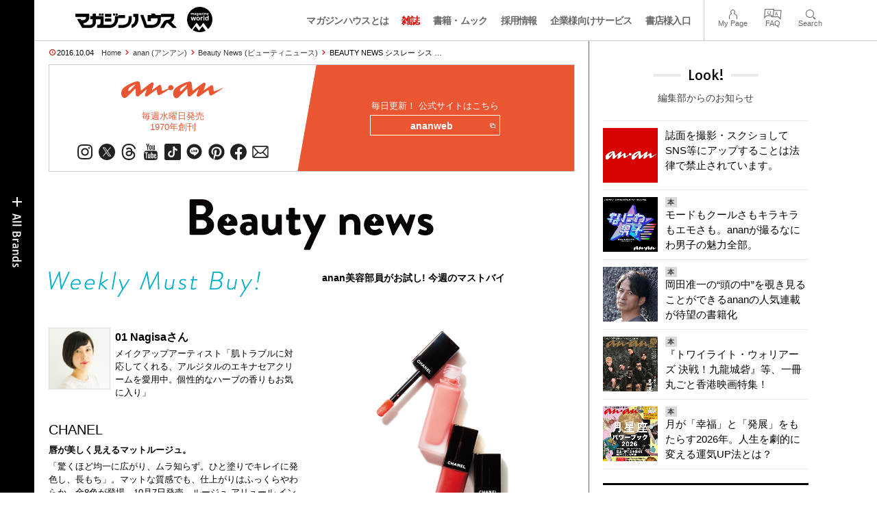

--- FILE ---
content_type: text/html; charset=UTF-8
request_url: https://magazineworld.jp/anan/beauty-news/beauty-2023/
body_size: 18957
content:
<!doctype html><html lang="ja"><head><meta charset="utf-8" /><meta name="viewport" content="width=device-width,initial-scale=1,minimum-scale=1,maximum-scale=1,user-scalable=no"><script>(function(w,d,s,l,i){w[l]=w[l]||[]; w[l].push({"gtm.start": new Date().getTime(),event:"gtm.js"}); var f=d.getElementsByTagName(s)[0],j=d.createElement(s),dl=l!="dataLayer"?"&l="+l:""; j.async=true; j.src="https://www.googletagmanager.com/gtm.js?id="+i+dl; f.parentNode.insertBefore(j,f);})(window,document,"script","dataLayer","GTM-5LFRN5P");</script><link rel="dns-prefetch" href="//www.googletagmanager.com"/><script async src="https://www.googletagmanager.com/gtag/js?id=G-7SQCWWNL20"></script><script> window.dataLayer = window.dataLayer || []; function gtag(){dataLayer.push(arguments);} gtag("js",new Date()); gtag("config","G-7SQCWWNL20"); const google_analytics_tracking_id="G-7SQCWWNL20"; </script><title>BEAUTY NEWS  シスレー シスレイヤ ル タン | Beauty News | マガジンワールド</title>
<link rel='dns-prefetch' href='//img.magazineworld.jp' />
<style id='classic-theme-styles-inline-css' type='text/css'>
/*! This file is auto-generated */
.wp-block-button__link{color:#fff;background-color:#32373c;border-radius:9999px;box-shadow:none;text-decoration:none;padding:calc(.667em + 2px) calc(1.333em + 2px);font-size:1.125em}.wp-block-file__button{background:#32373c;color:#fff;text-decoration:none}
/*# sourceURL=/wp-includes/css/classic-themes.min.css */
</style>
<link rel='stylesheet' id='pii-style-css' href='https://img.magazineworld.jp/css/style-1760280570.css' type='text/css' media='all' />
<link rel='stylesheet' id='dashicons-css' href='https://img.magazineworld.jp/core/fonts/dashicons.min.css' type='text/css' media='all' />
<link rel='stylesheet' id='google-webfonts-css' href='//fonts.googleapis.com/css?family=Tauri|Oswald:700|Questrial' type='text/css' media='all' />
<script type="text/javascript" src="https://img.magazineworld.jp/core/js/jquery.min.js" id="jquery-js"></script>
<script type="text/javascript" src="https://img.magazineworld.jp/core/js/swiper.min.js" id="swiper-js"></script>
<meta name="description" content="BEAUTY NEWSより。スキンケア効果とメイク効果の両面から、ふっくらなめらかな肌へ導く。シスレイヤ ル タンほか、マストバイを紹介。" /><meta name="copyright" content="2026 by マガジンワールド"><meta name="robots" content="index, follow, noarchive"><meta name="robots" content="max-image-preview:large"><meta name="format-detection" content="telephone=no"><meta name="apple-mobile-web-app-capable" content="no"><meta name="apple-mobile-web-app-status-bar-style" content="black"><meta name="msapplication-config" content="none"/><meta name="viewport" content="width=device-width,initial-scale=1,minimum-scale=1,maximum-scale=1,user-scalable=no"><meta name="google" value="notranslate"><link rel="icon" type="image/png" href="https://img.magazineworld.jp/core/ico/favicon-16.png"><link rel="icon" type="image/svg+xml" href="https://img.magazineworld.jp/core/ico/favicon-16.svg"><link rel="apple-touch-icon" href="https://img.magazineworld.jp/core/ico/favicon-128.png"><link rel="mask-icon" href="https://img.magazineworld.jp/core/ico/favicon-16.svg" color="#161617"><meta name="theme-color" content="#161617"/><link rel="canonical" href="https://magazineworld.jp/anan/beauty-news/beauty-2023/" /><link rel="alternate" type="application/rss+xml" title="マガジンワールド" href="https://magazineworld.jp/feed/" /><meta property="og:url" content="https://magazineworld.jp/anan/beauty-news/beauty-2023/" /><meta property="og:title" content="BEAUTY NEWS  シスレー シスレイヤ ル タン" /><meta property="og:description" content="BEAUTY NEWSより。スキンケア効果とメイク効果の両面から、ふっくらなめらかな肌へ導く。シスレイヤ ル タンほか、マストバイを紹介。" /><meta property="og:image" content="https://img.magazineworld.jp/2016/10/an2023-beauty-02.jpg" /><meta property="og:updated_time" content="1475602655" /><meta property="og:site_name" content="マガジンワールド" /><meta property="og:type" content="article" /><meta property="og:locale" content="ja_JP" /><meta name="twitter:card" content="summary_large_image" /><meta name="twitter:url" content="https://magazineworld.jp/anan/beauty-news/beauty-2023/" /><meta name="twitter:title" content="BEAUTY NEWS  シスレー シスレイヤ ル タン" /><meta name="twitter:description" content="BEAUTY NEWSより。スキンケア効果とメイク効果の両面から、ふっくらなめらかな肌へ導く。シスレイヤ ル タンほか、マストバイを紹介。" /><meta name="twitter:image" content="https://img.magazineworld.jp/2016/10/an2023-beauty-02.jpg" /><meta name="twitter:site" content="@magazinehouse" /><meta name="twitter:widgets:csp" content="on" /><meta name="google-site-verification" content="IzyK1r9Ns3sJGdU-IV-MbUg-Y2hEZ8ZQhflj8N6bKDU" /><style type="text/css">body.single-anan-beauty hr.bc-beauty { background:#ea5532;}
</style><script type='text/javascript'> var ajaxurl = "https://magazineworld.jp/core/wp-admin/admin-ajax.php"; </script></head><body class="wp-singular single single-post postid-107583 anan beauty-news"><noscript><iframe src="https://www.googletagmanager.com/ns.html?id=GTM-5LFRN5P" height="0" width="0" style="display:none;visibility:hidden"></iframe></noscript><header class="clearfix">
<div class="wrapper">
<h1 class="site-title"><a href="https://magazineworld.jp" rel="home">マガジンワールド</a></h1>

<nav class="menu-mobile"><ul class="mobile">
<li>
<a class="toggle-header-menu toggle-global-open" href="#"><span class="icon icon-plus"></span>All Brands</span></a>
<a class="toggle-header-menu toggle-global-close" href="#"><span class="icon icon-close-btn"></span></a>
</li>
<li>
<a class="toggle-faq-menu toggle-faq-open" href="#"><span class="icon icon-menu-btn"></span>Menu</span></a>
<a class="toggle-faq-menu toggle-faq-close" href="#"><span class="icon icon-close-btn"></span></a>
</li>
</ul></nav>

<nav class="header">
<ul class="header">
<li class="search-box"><form id="searchform" method="get" action="https://www.google.co.jp/search">
<input type="hidden" name="hl" value="ja">
<input type="hidden" name="num" value="50">
<input type="hidden" name="sitesearch" value="magazineworld.jp">
<input value="" name="q" type="text" id="s" maxlength="99" placeholder="Search">
<button name="submit" value="true"><span class="icon icon-search"></span></button>
</form></li>
<li id="menu-item-115596" class="info menu-item menu-item-type-post_type menu-item-object-page menu-item-115596"><a href="https://magazineworld.jp/info/" class="tracking" data-name="menu_click" data-event="header-global">マガジンハウスとは</a></li>
<li id="menu-item-116421" class="magazines menu-item menu-item-type-post_type menu-item-object-page menu-item-116421"><a href="https://magazineworld.jp/magazines/" class="tracking" data-name="menu_click" data-event="header-global">雑誌</a></li>
<li id="menu-item-114314" class="books menu-item menu-item-type-post_type menu-item-object-page menu-item-114314"><a href="https://magazineworld.jp/books/" class="tracking" data-name="menu_click" data-event="header-global">書籍・ムック</a></li>
<li id="menu-item-169185" class="menu-item menu-item-type-taxonomy menu-item-object-category menu-item-169185"><a href="https://magazineworld.jp/recruit/" class="tracking" data-name="menu_click" data-event="header-global">採用情報</a></li>
<li id="menu-item-125550" class="business menu-item menu-item-type-post_type menu-item-object-page menu-item-125550"><a href="https://magazineworld.jp/business/" class="tracking" data-name="menu_click" data-event="header-global">企業様向けサービス</a></li>
<li id="menu-item-114316" class="shoten menu-item menu-item-type-custom menu-item-object-custom menu-item-114316"><a href="https://shoten.magazineworld.jp" class="tracking" data-name="menu_click" data-event="header-global">書店様入口</a></li>
</ul>
<ul class="faq"><li class="readers"><a href="https://id.magazine.co.jp/mypage">My Page</a></li>
<li id="menu-item-209795" class="faq menu-item menu-item-type-post_type menu-item-object-page menu-item-209795"><a href="https://magazineworld.jp/info/faq/" class="tracking" data-name="menu_click" data-event="header-faq">FAQ</a></li>
<li id="menu-item-114319" class="toggle-search menu-item menu-item-type-custom menu-item-object-custom menu-item-114319"><a href="#" class="tracking" data-name="menu_click" data-event="header-faq">Search</a></li>
</ul>
</nav>
</div>

</header>

<nav class="search-box-wrapper clearfix">
<div class="search-box hide-on-tablet"><form id="searchform" method="get" action="https://www.google.co.jp/search">
<input type="hidden" name="hl" value="ja">
<input type="hidden" name="num" value="50">
<input type="hidden" name="sitesearch" value="magazineworld.jp">
<input value="" name="q" type="text" id="s" maxlength="99" placeholder="Search">
<button name="submit" value="true"><span class="icon icon-search"></span></button>
</form> </div>
</nav>

<main id="top">


<section class="wrapper">
<article>

<ul class="breadcrumb"><li class="date">2016.10.04</li><li class="home"><a href="https://magazineworld.jp/">Home</a></li><li><a href="https://magazineworld.jp/anan/">anan (アンアン)</a></li><li><a href="https://magazineworld.jp/anan/beauty-news/">Beauty News (ビューティニュース)</a></li></li><li>BEAUTY NEWS  シスレー シス …</li></ul><section class="category"><nav class="category-header"><summary class="hide">すべての女性の好奇心に応えるウィークリーマガジン</summary><h3 class="category"><a class="tracking" data-event="category-header" href="https://magazineworld.jp/anan/"><img width="150" height="52" src="https://img.magazineworld.jp/core/img/brands/cat-anan.svg" /></a></h3><small class="catchcopy c-anan">毎週水曜日発売<br />1970年創刊</small><ul class="sns-links hide-on-tablet"><li><a class="instagram tracking" data-event="category-header" target="_blank" href="https://www.instagram.com/anan_mag/"><svg viewbox="0 0 24 24"><use href="https://magazineworld.jp/core/ico/svg-social.svg#instagram" /></use></svg></a></li><li><a class="twitter tracking" data-event="category-header" target="_blank" href="https://x.com/anan_mag"><svg viewbox="0 0 24 24"><use href="https://magazineworld.jp/core/ico/svg-social.svg#twitter" /></use></svg></a></li><li><a class="threads tracking" data-event="category-header" target="_blank" href="https://www.threads.com/@anan_mag"><svg viewbox="0 0 24 24"><use href="https://magazineworld.jp/core/ico/svg-social.svg#threads" /></use></svg></a></li><li><a class="youtube tracking" data-event="category-header" target="_blank" href="https://www.youtube.com/@anan_magazine"><svg viewbox="0 0 24 24"><use href="https://magazineworld.jp/core/ico/svg-social.svg#youtube" /></use></svg></a></li><li><a class="tiktok tracking" data-event="category-header" target="_blank" href="https://www.tiktok.com/@anan_mag"><svg viewbox="0 0 24 24"><use href="https://magazineworld.jp/core/ico/svg-social.svg#tiktok" /></use></svg></a></li><li><a class="line tracking" data-event="category-header" target="_blank" href="https://line.me/R/ti/p/@oa-ananweb?from=page&openQrModal=true&searchId=oa-ananweb"><svg viewbox="0 0 24 24"><use href="https://magazineworld.jp/core/ico/svg-social.svg#line" /></use></svg></a></li><li><a class="pinterest tracking" data-event="category-header" target="_blank" href="https://www.pinterest.jp/anan_mag/"><svg viewbox="0 0 24 24"><use href="https://magazineworld.jp/core/ico/svg-social.svg#pinterest" /></use></svg></a></li><li><a class="facebook tracking" data-event="category-header" target="_blank" href="https://www.facebook.com/magazine.anan"><svg viewbox="0 0 24 24"><use href="https://magazineworld.jp/core/ico/svg-social.svg#facebook" /></use></svg></a></li><li><a class="newsletter tracking" data-event="category-header" target="_blank" href="https://id.magazine.co.jp"><svg viewbox="0 0 24 24"><use href="https://magazineworld.jp/core/ico/svg-social.svg#newsletter" /></use></svg></a></li></ul></nav><nav class="category-links bc-anan"><ul class="site-links"><li><small>毎日更新！ 公式サイトはこちら</small></li><li><a class="tracking" data-event="category-header" href="https://ananweb.jp">ananweb<i class="icon icon-blank"></i></a></li></ul></nav></section><ul class="sns-links show-on-tablet"><li><a class="instagram tracking" data-event="category-header" target="_blank" href="https://www.instagram.com/anan_mag/"><svg viewbox="0 0 24 24"><use href="https://magazineworld.jp/core/ico/svg-social.svg#instagram" /></use></svg></a></li><li><a class="twitter tracking" data-event="category-header" target="_blank" href="https://x.com/anan_mag"><svg viewbox="0 0 24 24"><use href="https://magazineworld.jp/core/ico/svg-social.svg#twitter" /></use></svg></a></li><li><a class="threads tracking" data-event="category-header" target="_blank" href="https://www.threads.com/@anan_mag"><svg viewbox="0 0 24 24"><use href="https://magazineworld.jp/core/ico/svg-social.svg#threads" /></use></svg></a></li><li><a class="youtube tracking" data-event="category-header" target="_blank" href="https://www.youtube.com/@anan_magazine"><svg viewbox="0 0 24 24"><use href="https://magazineworld.jp/core/ico/svg-social.svg#youtube" /></use></svg></a></li><li><a class="tiktok tracking" data-event="category-header" target="_blank" href="https://www.tiktok.com/@anan_mag"><svg viewbox="0 0 24 24"><use href="https://magazineworld.jp/core/ico/svg-social.svg#tiktok" /></use></svg></a></li><li><a class="line tracking" data-event="category-header" target="_blank" href="https://line.me/R/ti/p/@oa-ananweb?from=page&openQrModal=true&searchId=oa-ananweb"><svg viewbox="0 0 24 24"><use href="https://magazineworld.jp/core/ico/svg-social.svg#line" /></use></svg></a></li><li><a class="pinterest tracking" data-event="category-header" target="_blank" href="https://www.pinterest.jp/anan_mag/"><svg viewbox="0 0 24 24"><use href="https://magazineworld.jp/core/ico/svg-social.svg#pinterest" /></use></svg></a></li><li><a class="facebook tracking" data-event="category-header" target="_blank" href="https://www.facebook.com/magazine.anan"><svg viewbox="0 0 24 24"><use href="https://magazineworld.jp/core/ico/svg-social.svg#facebook" /></use></svg></a></li><li><a class="newsletter tracking" data-event="category-header" target="_blank" href="https://id.magazine.co.jp"><svg viewbox="0 0 24 24"><use href="https://magazineworld.jp/core/ico/svg-social.svg#newsletter" /></use></svg></a></li></ul>
<h1 class="the_title hide">BEAUTY NEWS  シスレー シスレイヤ ル タン</h1>
<div class="the_content"><div class="mt40 mb30"><img decoding="async" src="https://img.magazineworld.jp/2015/05/beauty_news_ttl.png" alt="BEAUTY NEWS" /></div>
<div class="column-2"><img decoding="async" src="https://img.magazineworld.jp/2015/05/beauty_news_sttl.png" class="f_left mr10" alt="Weekly must buy" /></div><div class="column-2 last"><div class="strong ft14">anan美容部員がお試し! 今週のマストバイ</div></div><br class="clear" /><div class="mt10">&nbsp;</div>
<div class="column-2"><img decoding="async" src="https://img.magazineworld.jp/2014/11/anan_beauty_member01.jpg" alt="01 Nagisaさん" width="90" height="90" class="border f_left" /><strong>01 Nagisaさん</strong>
<div class="ft11">メイクアップアーティスト「肌トラブルに対応してくれる、アルジタルのエキナセアクリームを愛用中。個性的なハーブの香りもお気に入り」</div>
<div class="ft20 mt30">CHANEL</div>
<div class="ft13 strong mt5 mb5">唇が美しく見えるマットルージュ。</div>
<div class="ft11">「驚くほど均一に広がり、ムラ知らず。ひと塗りでキレイに発色し、長もち」。マットな質感でも、仕上がりはふっくらやわらか。全8色が登場。10月7日発売。ルージュ アリュール インク（上から142、152、140）各￥4,200（シャネル〈香水・化粧品〉☎0120･525･519）</div>
</div>
<div class="column-2 last">
<img decoding="async" src="https://img.magazineworld.jp/2016/10/an2023-beauty-01.jpg" alt="ルージュ アリュール インク（上から142、152、140）各￥4,200（シャネル〈香水・化粧品〉☎0120･525･519）" />
</div>
<p><br class="clear"/></p>
<hr class="mt30 mb30"/>
<div class="column-2"><img decoding="async" src="https://img.magazineworld.jp/2013/10/anan-beauty-member20.jpg" alt="20 垰 智子さん" width="90" height="90" class="border f_left" /><strong>20 垰 智子さん</strong>
<div class="ft11">コスメコンシェルジュ「鎖骨ラインの長さへ、髪をカットしました。おしゃれで素敵なアレンジ方法も日々模索中です」</div>
<div class="ft20 mt30">sisley</div>
<div class="ft13 strong mt5 mb5">メイクしながらエイジングケア!</div>
<div class="ft11">「保湿力もカバー力もきちんとあり、ハリ感が加わるリキッドファンデーション。密着して、くずれにくいのもポイント」。スキンケア効果とメイク効果の両面から、ふっくらなめらかな肌へ導く。シスレイヤ ル タン 全4色各￥16,000（シスレージャパン☎03･5771･6217）</div>
</div>
<div class="column-2 last">
<img decoding="async" src="https://img.magazineworld.jp/2016/10/an2023-beauty-02.jpg" alt="シスレイヤ ル タン 全4色各￥16,000（シスレージャパン☎03･5771･6217）" />
</div>
<p><br class="clear"/></p>
<hr class="mt30 mb30"/>
<div class="column-2"><img decoding="async" src="https://img.magazineworld.jp/2014/09/anan_beauty_member09.jpg" alt="09 橋爪佐和子さん" width="90" height="90" class="border f_left" /><strong>09 橋爪佐和子さん</strong>
<div class="ft11">『四次元堂』所長、鍼灸あんまマッサージ指圧師「野菜を使ったスイーツ作りに夢中。ダイエットにも美容にも効果絶大、罪悪感なく食べられるのがうれしいです」</div>
<div class="ft20 mt30">Bioré</div>
<div class="ft13 strong mt5 mb5">まるでエステ帰りの肌に!新洗顔料が誕生。</div>
<div class="ft11">「30秒で洗顔と保湿ケアが同時にできる優れもの。化粧ノリも良くなるので、朝の新習慣になりそう」。角層深部までうるおいで満たす独自処方により、洗顔後の肌がやわらかに。ビオレおうちdeエステ 30秒のマッサージ洗顔ジェル 150g オープン価格（花王☎0120･165･692）</div>
</div>
<div class="column-2 last">
<img decoding="async" src="https://img.magazineworld.jp/2016/10/an2023-beauty-03.jpg" alt="ビオレおうちdeエステ 30秒のマッサージ洗顔ジェル 150g オープン価格（花王☎0120･165･692）" />
</div>
<p><br class="clear"/></p>
<div class="mt30"></div>
<hr class="box bc-beauty"/>

</div>



<nav class="sns sns-share clearfix scroll-fade-in"><ul><li><h3 class="share">Share</h3></li><li class="facebook tracking"><a href="https://www.facebook.com/sharer/sharer.php?u=https%3A%2F%2Fmagazineworld.jp%2Fanan%2Fbeauty-news%2Fbeauty-2023%2F" data-name="sns_share_click" data-event="sns-share-facebook" target="_blank"><svg viewbox="0 0 24 24"><use href="https://magazineworld.jp/core/ico/svg-social.svg#facebook" /></use></svg></a></li><li class="twitter tracking"><a href="https://twitter.com/intent/tweet?source=https%3A%2F%2Fmagazineworld.jp%2Fanan%2Fbeauty-news%2Fbeauty-2023%2F&text=BEAUTY+NEWS++%E3%82%B7%E3%82%B9%E3%83%AC%E3%83%BC+%E3%82%B7%E3%82%B9%E3%83%AC%E3%82%A4%E3%83%A4+%E3%83%AB+%E3%82%BF%E3%83%B3+%7C+Beauty+News+%7C+%E3%83%9E%E3%82%AC%E3%82%B8%E3%83%B3%E3%83%AF%E3%83%BC%E3%83%AB%E3%83%89:%20https%3A%2F%2Fmagazineworld.jp%2Fanan%2Fbeauty-news%2Fbeauty-2023%2F" data-name="sns_share_click" data-event="sns-share-facebook" target="_blank"><svg viewbox="0 0 24 24"><use href="https://magazineworld.jp/core/ico/svg-social.svg#twitter" /></use></svg></a></li></ul></nav></article><aside class="sidebar-clone show-on-tablet"><div class="look-clone"></div></aside><article><script type="text/javascript"> jQuery(document).ready(function ($) {$(".look-clone").append($("section.look").clone()); });</script><section class="related hide-more"><nav class="section-header"><a href="https://magazineworld.jp/anan/beauty-news/"><h3 class="section">Beauty News</h3><p class="subline">ビューティニュース</p></a></nav><ul class="list related"><li><a class="tracking list" data-event="related-posts" href="https://magazineworld.jp/anan/beauty-news/beauty-2265/">『オペラ リップティント N』BEAUTY NEWS 2265号 <span class="date"> &mdash; 2021.09.07</span></a></li><li><a class="tracking list" data-event="related-posts" href="https://magazineworld.jp/anan/beauty-news/beauty-2264/">『ポール ＆ ジョー ボーテ モイスチュアライジング ファンデーション プライマー』 … <span class="date"> &mdash; 2021.08.31</span></a></li><li><a class="tracking list" data-event="related-posts" href="https://magazineworld.jp/anan/beauty-news/beauty-2261/">『ビーエー ハイドレイティング カラークリーム』BEAUTY NEWS 2261号 <span class="date"> &mdash; 2021.08.03</span></a></li><li><a class="tracking list" data-event="related-posts" href="https://magazineworld.jp/anan/beauty-news/beauty-2260/">『キャンメイク パーフェクトセラムBBクリーム』BEAUTY NEWS 2260号 <span class="date"> &mdash; 2021.07.27</span></a></li><li><a class="tracking list" data-event="related-posts" href="https://magazineworld.jp/anan/beauty-news/beauty-2259/">『ファシオ パウダリーティント アイブロウ』BEAUTY NEWS 2259号 <span class="date"> &mdash; 2021.07.20</span></a></li><li><a class="tracking list" data-event="related-posts" href="https://magazineworld.jp/anan/beauty-news/beauty-2258/">『シシ アイムユアヒーロー』BEAUTY NEWS 2258号 <span class="date"> &mdash; 2021.07.13</span></a></li><li><a class="tracking list" data-event="related-posts" href="https://magazineworld.jp/anan/beauty-news/beauty-2257/">『ロクシタン アクアカクタスヴァーベナ コンフォーティングボディジェル』BEAUTY … <span class="date"> &mdash; 2021.07.06</span></a></li><li><a class="tracking list" data-event="related-posts" href="https://magazineworld.jp/anan/beauty-news/beauty-2256/">『ニールズヤード レメディーズ シーウィード＆アルニカ バスソルト』BEAUTY N … <span class="date"> &mdash; 2021.06.29</span></a></li><li><a class="tracking list" data-event="related-posts" href="https://magazineworld.jp/anan/beauty-news/beauty-2255/">『ヴィセ アヴァン シングルアイカラー』BEAUTY NEWS 2255号 <span class="date"> &mdash; 2021.06.22</span></a></li><li><a class="tracking list" data-event="related-posts" href="https://magazineworld.jp/anan/beauty-news/beauty-2254/">『TK ビューティキープ フェイスパウダー』BEAUTY NEWS 2254号 <span class="date"> &mdash; 2021.06.15</span></a></li><li><a class="tracking list" data-event="related-posts" href="https://magazineworld.jp/anan/beauty-news/beauty-2253/">『デュウ クリアクレイフォンデュ』BEAUTY NEWS 2253号 <span class="date"> &mdash; 2021.06.08</span></a></li><li><a class="tracking list" data-event="related-posts" href="https://magazineworld.jp/anan/beauty-news/beauty-2252/">『トゥー フェイスド　テディ ベア アイシャドウ パレット』BEAUTY NEWS  … <span class="date"> &mdash; 2021.06.01</span></a></li><li><a class="tracking list" data-event="related-posts" href="https://magazineworld.jp/anan/beauty-news/beauty-2251/">『アナ スイ　ウォーター パウダー 200』BEAUTY NEWS 2251号 <span class="date"> &mdash; 2021.05.25</span></a></li><li><a class="tracking list" data-event="related-posts" href="https://magazineworld.jp/anan/beauty-news/beauty-2250/">『シャネル　ルージュ ココ フラッシュ』BEAUTY NEWS 2250号 <span class="date"> &mdash; 2021.05.18</span></a></li><li><a class="tracking list" data-event="related-posts" href="https://magazineworld.jp/anan/beauty-news/beauty-2249/">『ソフィーナ　ベースケア セラム〈土台美容液〉リフレッシュタイプ、インターリンク セ … <span class="date"> &mdash; 2021.05.11</span></a></li><li><a class="tracking list" data-event="related-posts" href="https://magazineworld.jp/anan/beauty-news/beauty-2248/">『パンテーン　PRO-V ミセラーシリーズ ピュア＆クレンズ シャンプー』BEAUT … <span class="date"> &mdash; 2021.04.27</span></a></li><li><a class="tracking list" data-event="related-posts" href="https://magazineworld.jp/anan/beauty-news/beauty-2246/">『イグニス イオ　アニバーサリー コフレ 2021』BEAUTY NEWS 2246 … <span class="date"> &mdash; 2021.04.13</span></a></li><li><a class="tracking list" data-event="related-posts" href="https://magazineworld.jp/anan/beauty-news/beauty-2245/">『クリニーク　モイスチャー サージ ジェルクリーム』BEAUTY NEWS 2245 … <span class="date"> &mdash; 2021.04.06</span></a></li><li><a class="tracking list" data-event="related-posts" href="https://magazineworld.jp/anan/beauty-news/beauty-2244/">『イプサ　リップスティック LE』BEAUTY NEWS 2244号 <span class="date"> &mdash; 2021.03.30</span></a></li><li><a class="tracking list" data-event="related-posts" href="https://magazineworld.jp/anan/beauty-news/beauty-2243/">『ナーズ　エアーマット ブラッシュ』BEAUTY NEWS 2243号 <span class="date"> &mdash; 2021.03.23</span></a></li><li><a class="tracking list" data-event="related-posts" href="https://magazineworld.jp/anan/beauty-news/beauty-2242/">『ロレアルパリ　インファリブル ラスティング プライマー』BEAUTY NEWS 2 … <span class="date"> &mdash; 2021.03.16</span></a></li><li><a class="tracking list" data-event="related-posts" href="https://magazineworld.jp/anan/beauty-news/beauty-2241/">『コスメデコルテ　トーンパーフェクティング パレット』BEAUTY NEWS 224 … <span class="date"> &mdash; 2021.03.09</span></a></li><li><a class="tracking list" data-event="related-posts" href="https://magazineworld.jp/anan/beauty-news/beauty-2240/">『レ ・メルヴェイユーズ ラデュレ　フェイス カラー サクラ』BEAUTY NEWS … <span class="date"> &mdash; 2021.03.02</span></a></li><li><a class="tracking list" data-event="related-posts" href="https://magazineworld.jp/anan/beauty-news/beauty-2238/">『イミュノ　アドバンスド エッセン スオイル WH』BEAUTY NEWS 2238 … <span class="date"> &mdash; 2021.02.16</span></a></li><li><a class="tracking list" data-event="related-posts" href="https://magazineworld.jp/anan/beauty-news/beauty-2237/">『ファンケル　ブライトカラフルボール、クリーム＆パウダーアイカラー』BEAUTY N … <span class="date"> &mdash; 2021.02.09</span></a></li><li><a class="tracking list" data-event="related-posts" href="https://magazineworld.jp/anan/beauty-news/beauty-2236/">『雪肌精　クリアウェルネス UV ディフェンス ミルク』BEAUTY NEWS 22 … <span class="date"> &mdash; 2021.02.02</span></a></li><li><a class="tracking list" data-event="related-posts" href="https://magazineworld.jp/anan/beauty-news/beauty-2235/">『ジバンシイ　プリズム・リーブル No.1』BEAUTY NEWS 2235号 <span class="date"> &mdash; 2021.01.26</span></a></li><li><a class="tracking list" data-event="related-posts" href="https://magazineworld.jp/anan/beauty-news/beauty-2234/">『アクアレーベル　スペシャルジェルクリーム N』BEAUTY NEWS 2234号 <span class="date"> &mdash; 2021.01.19</span></a></li><li><a class="tracking list" data-event="related-posts" href="https://magazineworld.jp/anan/beauty-news/beauty-2233/">『フローラノーティス ジルスチュアート　チェリーブロッサム ソリッドパフューム』BE … <span class="date"> &mdash; 2021.01.12</span></a></li><li><a class="tracking list" data-event="related-posts" href="https://magazineworld.jp/anan/beauty-news/beauty-2232/">『ポール ＆ ジョー ボーテ　アイカラー CS』BEAUTY NEWS 2232号 <span class="date"> &mdash; 2021.01.05</span></a></li><li><a class="tracking list" data-event="related-posts" href="https://magazineworld.jp/anan/beauty-news/beauty-2231/">『ランコム　ラプソリュ ルージュIM』BEAUTY NEWS 2231号 <span class="date"> &mdash; 2020.12.24</span></a></li><li><a class="tracking list" data-event="related-posts" href="https://magazineworld.jp/anan/beauty-news/beauty-2230/">anan美容担当が選ぶ　2020下半期 Hit Cosmetics　Skin Car … <span class="date"> &mdash; 2020.12.15</span></a></li><li><a class="tracking list" data-event="related-posts" href="https://magazineworld.jp/anan/beauty-news/beauty-2229/">anan美容担当が選ぶ　2020下半期 Hit Cosmetics　Make-up編 … <span class="date"> &mdash; 2020.12.08</span></a></li><li><a class="tracking list" data-event="related-posts" href="https://magazineworld.jp/anan/beauty-news/beauty-2228/">『レブロン　カラーステイ グレイズ スティック』BEAUTY NEWS 2228号 <span class="date"> &mdash; 2020.12.01</span></a></li><li><a class="tracking list" data-event="related-posts" href="https://magazineworld.jp/anan/beauty-news/beauty-2227/">『雪肌精　クリアウェルネス ホイップ シールド クリーム』BEAUTY NEWS 2 … <span class="date"> &mdash; 2020.11.24</span></a></li><li><a class="tracking list" data-event="related-posts" href="https://magazineworld.jp/anan/beauty-news/beauty-2226/">『ルナソル　マージングカラーアイズ』BEAUTY NEWS 2226号 <span class="date"> &mdash; 2020.11.17</span></a></li><li><a class="tracking list" data-event="related-posts" href="https://magazineworld.jp/anan/beauty-news/beauty-2225/">『パンテーン　ウェザー プルーフ トリートメント』BEAUTY NEWS 2225号 <span class="date"> &mdash; 2020.11.10</span></a></li><li><a class="tracking list" data-event="related-posts" href="https://magazineworld.jp/anan/beauty-news/beauty-2222/">『ドルチェ&#038;ガッバーナ　シャイニッシモ ハイシャインリップラッカー』BEA … <span class="date"> &mdash; 2020.10.20</span></a></li><li><a class="tracking list" data-event="related-posts" href="https://magazineworld.jp/anan/beauty-news/beauty-2221/">今すぐ予約しなくちゃ&hearts;︎　限定コフレ 2020　BEAUTY NEWS … <span class="date"> &mdash; 2020.10.13</span></a></li><li><a class="tracking list" data-event="related-posts" href="https://magazineworld.jp/anan/beauty-news/beauty-2220/">『ヴィセ　リシェ フィルタースキン ファンデーション』BEAUTY NEWS 222 … <span class="date"> &mdash; 2020.10.06</span></a></li><li><a class="tracking list" data-event="related-posts" href="https://magazineworld.jp/anan/beauty-news/beauty-2219/">『パンテーン　ミラクルズ カラーシャイン カプセルミックスクリーム』BEAUTY N … <span class="date"> &mdash; 2020.09.29</span></a></li><li><a class="tracking list" data-event="related-posts" href="https://magazineworld.jp/anan/beauty-news/beauty-2218/">『キュレル　モイストリペア アイクリーム』BEAUTY NEWS 2218号 <span class="date"> &mdash; 2020.09.22</span></a></li><li><a class="tracking list" data-event="related-posts" href="https://magazineworld.jp/anan/beauty-news/beauty-2217/">『カルテ　ヒルドイド モイスチュア インストール』BEAUTY NEWS 2217号 <span class="date"> &mdash; 2020.09.15</span></a></li><li><a class="tracking list" data-event="related-posts" href="https://magazineworld.jp/anan/beauty-news/beauty-2216/">『ザ パブリック オーガニック　スーパーバウンシーディープモイスト シャンプー、トリ … <span class="date"> &mdash; 2020.09.08</span></a></li><li><a class="tracking list" data-event="related-posts" href="https://magazineworld.jp/anan/beauty-news/beauty-2215/">『クリニーク　マイ ハッピー』BEAUTY NEWS 2215号 <span class="date"> &mdash; 2020.09.01</span></a></li><li><a class="tracking list" data-event="related-posts" href="https://magazineworld.jp/anan/beauty-news/beauty-2214/">『NARS　オーガズムX チークパレット』BEAUTY NEWS 2214号 <span class="date"> &mdash; 2020.08.25</span></a></li><li><a class="tracking list" data-event="related-posts" href="https://magazineworld.jp/anan/beauty-news/beauty-2212/">『クラランス　ジョリルージュ クレヨン』BEAUTY NEWS 2212号 <span class="date"> &mdash; 2020.08.04</span></a></li><li><a class="tracking list" data-event="related-posts" href="https://magazineworld.jp/anan/beauty-news/beauty-2211/">『ポール ＆ ジョー　リップスティック N 505』BEAUTY NEWS 2211 … <span class="date"> &mdash; 2020.07.28</span></a></li><li><a class="tracking list" data-event="related-posts" href="https://magazineworld.jp/anan/beauty-news/beauty-2210/">『マキアージュ　スノービューティー ホワイトニングフェイスパウダー 2020』BEA … <span class="date"> &mdash; 2020.07.21</span></a></li><li><a class="tracking list" data-event="related-posts" href="https://magazineworld.jp/anan/beauty-news/beauty-2209/">『レブロン　キス クラウド ブロッテッド リップ カラー』BEAUTY NEWS 2 … <span class="date"> &mdash; 2020.07.14</span></a></li><li><a class="tracking list" data-event="related-posts" href="https://magazineworld.jp/anan/beauty-news/beauty-2208/">『ロクシタン　ヴァーベナアイシーレッグムース』BEAUTY NEWS 2208号 <span class="date"> &mdash; 2020.07.07</span></a></li><li><a class="tracking list" data-event="related-posts" href="https://magazineworld.jp/anan/beauty-news/beauty-2207/">『江原道　マイファンスィー UVミネラル クリーム ブラッシュ 202 ヘルシーコー … <span class="date"> &mdash; 2020.06.30</span></a></li><li><a class="tracking list" data-event="related-posts" href="https://magazineworld.jp/anan/beauty-news/beauty-2206/">『アリィー　ニュアンスチェンジUV ジェル ハッピーシェア』BEAUTY NEWS  … <span class="date"> &mdash; 2020.06.23</span></a></li><li><a class="tracking list" data-event="related-posts" href="https://magazineworld.jp/anan/beauty-news/beauty-2205/">anan美容担当が選ぶ　2020上半期 Hit Cosmetics　スキンケア編　B … <span class="date"> &mdash; 2020.06.16</span></a></li><li><a class="tracking list" data-event="related-posts" href="https://magazineworld.jp/anan/beauty-news/beauty-2204/">『シャネル　レ ベージュ パレット ルガー ル ウォーム』BEAUTY NEWS 2 … <span class="date"> &mdash; 2020.06.09</span></a></li><li><a class="tracking list" data-event="related-posts" href="https://magazineworld.jp/anan/beauty-news/beauty-2203/">スタッフ一押し!　2020上半期 Hit Cosmetics　BEAUTY NEWS … <span class="date"> &mdash; 2020.06.02</span></a></li><li><a class="tracking list" data-event="related-posts" href="https://magazineworld.jp/anan/beauty-news/beauty-2202/">『ポール &#038; ジョー　アフターサン オイル、ジェル』BEAUTY NEWS … <span class="date"> &mdash; 2020.05.26</span></a></li><li><a class="tracking list" data-event="related-posts" href="https://magazineworld.jp/anan/beauty-news/beauty-2201/">『インテグレート　ナチュラルステイアイブロウ』BEAUTY NEWS 2201号 <span class="date"> &mdash; 2020.05.19</span></a></li><li><a class="tracking list" data-event="related-posts" href="https://magazineworld.jp/anan/beauty-news/beauty-2199/">『アユーラ　ラスティングパウダー』BEAUTY NEWS 2199号 <span class="date"> &mdash; 2020.05.06</span></a></li><li><a class="tracking list" data-event="related-posts" href="https://magazineworld.jp/anan/beauty-news/beauty-2198/">『アドライズ　オーバーナイトジェル』BEAUTY NEWS 2198号 <span class="date"> &mdash; 2020.04.21</span></a></li><li><a class="tracking list" data-event="related-posts" href="https://magazineworld.jp/anan/beauty-news/beauty-2197/">『マキアージュ　ドラマティックジェリーリキッド』BEAUTY NEWS 2197号 <span class="date"> &mdash; 2020.04.14</span></a></li><li><a class="tracking list" data-event="related-posts" href="https://magazineworld.jp/anan/beauty-news/beauty-2196/">『シャネル　ルージュ ココ フラッシュ』BEAUTY NEWS 2196号 <span class="date"> &mdash; 2020.04.07</span></a></li><li><a class="tracking list" data-event="related-posts" href="https://magazineworld.jp/anan/beauty-news/beauty-2195/">『カバーマーク　スキンブライト クリーム』BEAUTY NEWS 2195号 <span class="date"> &mdash; 2020.03.31</span></a></li><li><a class="tracking list" data-event="related-posts" href="https://magazineworld.jp/anan/beauty-news/beauty-2194/">『アクセーヌ　スキンカラーコントロール』BEAUTY NEWS 2194号 <span class="date"> &mdash; 2020.03.24</span></a></li><li><a class="tracking list" data-event="related-posts" href="https://magazineworld.jp/anan/beauty-news/beauty-2193/">『エスプリーク　セレクト アイカラー N』BEAUTY NEWS 2193号 <span class="date"> &mdash; 2020.03.17</span></a></li><li><a class="tracking list" data-event="related-posts" href="https://magazineworld.jp/anan/beauty-news/beauty-2192/">『ジルスチュアート　ハピネスメッセージ リップバーム ロージーズ』BEAUTY NE … <span class="date"> &mdash; 2020.03.10</span></a></li><li><a class="tracking list" data-event="related-posts" href="https://magazineworld.jp/anan/beauty-news/beauty-2189/">『草花木果　薬用洗顔フォーム』BEAUTY NEWS 2189号 <span class="date"> &mdash; 2020.02.18</span></a></li><li><a class="tracking list" data-event="related-posts" href="https://magazineworld.jp/anan/beauty-news/beauty-2188/">『ロクシタン　デリシャス&#038;フルーティー リップオイル』BEAUTY NEW … <span class="date"> &mdash; 2020.02.11</span></a></li><li><a class="tracking list" data-event="related-posts" href="https://magazineworld.jp/anan/beauty-news/beauty-2187/">『アオテア　マヌカハニー500＋MGO＆マヌカオイル マスク』BEAUTY NEWS … <span class="date"> &mdash; 2020.02.04</span></a></li><li><a class="tracking list" data-event="related-posts" href="https://magazineworld.jp/anan/beauty-news/beauty-2186/">『アナ スイ　フェイスカラー 304』BEAUTY NEWS 2186号 <span class="date"> &mdash; 2020.01.28</span></a></li><li><a class="tracking list" data-event="related-posts" href="https://magazineworld.jp/anan/beauty-news/beauty-2185/">『オペラ　リップティント N』BEAUTY NEWS 2185号 <span class="date"> &mdash; 2020.01.21</span></a></li><li><a class="tracking list" data-event="related-posts" href="https://magazineworld.jp/anan/beauty-news/beauty-2184/">『イプサ　ターゲットエフェクト アドバンスト G』BEAUTY NEWS 2184号 <span class="date"> &mdash; 2020.01.14</span></a></li><li><a class="tracking list" data-event="related-posts" href="https://magazineworld.jp/anan/beauty-news/beauty-2183/">『デルメッド　ナイトリッチ』BEAUTY NEWS 2183号 <span class="date"> &mdash; 2020.01.07</span></a></li><li><a class="tracking list" data-event="related-posts" href="https://magazineworld.jp/anan/beauty-news/beauty-2182/">『シャネル　ル リフト クレーム ユー』BEAUTY NEWS 2182号 <span class="date"> &mdash; 2019.12.24</span></a></li><li><a class="tracking list" data-event="related-posts" href="https://magazineworld.jp/anan/beauty-news/beauty-2181/">anan美容担当者が選ぶ　Best Hit Cosmetics 2019　スキンケア … <span class="date"> &mdash; 2019.12.17</span></a></li><li><a class="tracking list" data-event="related-posts" href="https://magazineworld.jp/anan/beauty-news/beauty-2180/">anan美容担当者が選ぶ　Best Hit Cosmetics 2019　メイクアッ … <span class="date"> &mdash; 2019.12.10</span></a></li><li><a class="tracking list" data-event="related-posts" href="https://magazineworld.jp/anan/beauty-news/beauty-2179/">『レブロン　バームステイン、マット バーム』BEAUTY NEWS 2179号 <span class="date"> &mdash; 2019.12.03</span></a></li><li><a class="tracking list" data-event="related-posts" href="https://magazineworld.jp/anan/beauty-news/beauty-2178/">『レ・メルヴェイユーズ ラデュレ　リミテッド エディション ローズ ラデュレ 101 … <span class="date"> &mdash; 2019.11.26</span></a></li><li><a class="tracking list" data-event="related-posts" href="https://magazineworld.jp/anan/beauty-news/beauty-2177/">『エスプリーク ジューシー クッション ルージュ』BEAUTY NEWS 2177号 <span class="date"> &mdash; 2019.11.19</span></a></li><li><a class="tracking list" data-event="related-posts" href="https://magazineworld.jp/anan/beauty-news/beauty-2176/">『ヴィセ　リシェ フォギーオンチークス』BEAUTY NEWS 2176号 <span class="date"> &mdash; 2019.11.12</span></a></li><li><a class="tracking list" data-event="related-posts" href="https://magazineworld.jp/anan/beauty-news/beauty-2174/">『est　エスト ザ グローイング クリームメークアップ』BEAUTY NEWS 2 … <span class="date"> &mdash; 2019.10.29</span></a></li><li><a class="tracking list" data-event="related-posts" href="https://magazineworld.jp/anan/beauty-news/beauty-2173/">『リンメル　ショコラスウィート アイズ MO』BEAUTY NEWS 2173号 <span class="date"> &mdash; 2019.10.22</span></a></li><li><a class="tracking list" data-event="related-posts" href="https://magazineworld.jp/anan/beauty-news/beauty-2172/">『カバーマーク　モイスチュアコート ジェル』BEAUTY NEWS 2172号 <span class="date"> &mdash; 2019.10.15</span></a></li><li><a class="tracking list" data-event="related-posts" href="https://magazineworld.jp/anan/beauty-news/beauty-2171/">今すぐ予約しなくちゃ&hearts;︎　限定コフレ 2019　BEAUTY NEWS … <span class="date"> &mdash; 2019.10.08</span></a></li><li><a class="tracking list" data-event="related-posts" href="https://magazineworld.jp/anan/beauty-news/beauty-2170/">『シャネル　ルージュアリュール インク メタリック』BEAUTY NEWS 2170 … <span class="date"> &mdash; 2019.10.01</span></a></li><li><a class="tracking list" data-event="related-posts" href="https://magazineworld.jp/anan/beauty-news/beauty-2169/">『エレガンス　モデリング カラーアップ ベース』BEAUTY NEWS 2169号 <span class="date"> &mdash; 2019.09.24</span></a></li><li><a class="tracking list" data-event="related-posts" href="https://magazineworld.jp/anan/beauty-news/beauty-2167/">『ロクシタン　イモーテル プレシューズセラム』BEAUTY NEWS 2167号 <span class="date"> &mdash; 2019.09.10</span></a></li><li><a class="tracking list" data-event="related-posts" href="https://magazineworld.jp/anan/beauty-news/beauty-2166/">『クリニーク　フレッシュプレスト MD リペア クリーム』BEAUTY NEWS 2 … <span class="date"> &mdash; 2019.09.03</span></a></li><li><a class="tracking list" data-event="related-posts" href="https://magazineworld.jp/anan/beauty-news/beauty-2165/">『エピステーム　アイパーフェクトショットa』BEAUTY NEWS 2165号 <span class="date"> &mdash; 2019.08.27</span></a></li><li><a class="tracking list" data-event="related-posts" href="https://magazineworld.jp/anan/beauty-news/beauty-2164/">『イプサ　セラム 0』BEAUTY NEWS 2164号 <span class="date"> &mdash; 2019.08.20</span></a></li><li><a class="tracking list" data-event="related-posts" href="https://magazineworld.jp/anan/beauty-news/beauty-2163/">『ロクシタン　センスレシピ』BEAUTY NEWS 2163号 <span class="date"> &mdash; 2019.08.06</span></a></li><li><a class="tracking list" data-event="related-posts" href="https://magazineworld.jp/anan/beauty-news/beauty-2162/">『アユーラ　スフレケアカラーズ』BEAUTY NEWS 2162号 <span class="date"> &mdash; 2019.07.30</span></a></li><li><a class="tracking list" data-event="related-posts" href="https://magazineworld.jp/anan/beauty-news/beauty-2161/">『キュレル　リップケア バーム』BEAUTY NEWS 2161号 <span class="date"> &mdash; 2019.07.23</span></a></li><li><a class="tracking list" data-event="related-posts" href="https://magazineworld.jp/anan/beauty-news/beauty-2160/">『ルルルン プレシャス　シートマスク　WHITE、RED、GREEN』BEAUTY  … <span class="date"> &mdash; 2019.07.16</span></a></li><li><a class="tracking list" data-event="related-posts" href="https://magazineworld.jp/anan/beauty-news/beauty-2159/">『ドクターシーラボ　パーフェクトルースパウダー』BEAUTY NEWS 2159号 <span class="date"> &mdash; 2019.07.09</span></a></li><li><a class="tracking list" data-event="related-posts" href="https://magazineworld.jp/anan/beauty-news/beauty-2158/">『ディオール バックステージフェイス グロウ パレット』BEAUTY NEWS 21 … <span class="date"> &mdash; 2019.07.02</span></a></li><li><a class="tracking list" data-event="related-posts" href="https://magazineworld.jp/anan/beauty-news/beauty-2157/">『シャネル　レ キャトル オンブル』BEAUTY NEWS 2157号 <span class="date"> &mdash; 2019.06.25</span></a></li><li><a class="tracking list" data-event="related-posts" href="https://magazineworld.jp/anan/beauty-news/beauty-2156/">『薬用ビューネ　スパマスクシート』BEAUTY NEWS 2156号 <span class="date"> &mdash; 2019.06.18</span></a></li><li><a class="tracking list" data-event="related-posts" href="https://magazineworld.jp/anan/beauty-news/beauty-2155/">『ルミナイジング ボディクレイ　イプサ』BEAUTY NEWS 2155号 <span class="date"> &mdash; 2019.06.11</span></a></li><li><a class="tracking list" data-event="related-posts" href="https://magazineworld.jp/anan/beauty-news/beauty-2154/">『シャネル　オーミセラー』BEAUTY NEWS 2154号 <span class="date"> &mdash; 2019.06.04</span></a></li><li><a class="tracking list" data-event="related-posts" href="https://magazineworld.jp/anan/beauty-news/beauty-2153/">『ロクシタン　アクア レオティエ ハイドレーションマスク』BEAUTY NEWS 2 … <span class="date"> &mdash; 2019.05.28</span></a></li><li><a class="tracking list" data-event="related-posts" href="https://magazineworld.jp/anan/beauty-news/beauty-2152/">『ヴィセ　マイレッド ルージュ』BEAUTY NEWS 2152号 <span class="date"> &mdash; 2019.05.21</span></a></li><li><a class="tracking list" data-event="related-posts" href="https://magazineworld.jp/anan/beauty-news/beauty-2151/">『ソフィーナ プリマヴィスタひんやり実感おしろい』BEAUTY NEWS 2151号 <span class="date"> &mdash; 2019.05.14</span></a></li><li><a class="tracking list" data-event="related-posts" href="https://magazineworld.jp/anan/beauty-news/beauty-2150/">『コフレドール タッピングライトファンデーション』BEAUTY NEWS 2150号 <span class="date"> &mdash; 2019.05.07</span></a></li><li><a class="tracking list" data-event="related-posts" href="https://magazineworld.jp/anan/beauty-news/beauty-2149/">『ボタニスト ボタニカルチルシャンプー・トリートメント』BEAUTY NEWS 21 … <span class="date"> &mdash; 2019.04.23</span></a></li><li><a class="tracking list" data-event="related-posts" href="https://magazineworld.jp/anan/beauty-news/beauty-2147/">『ジルスチュアート フラワーネイルオイル、トリートメント リペアベースコート・クリス … <span class="date"> &mdash; 2019.04.09</span></a></li><li><a class="tracking list" data-event="related-posts" href="https://magazineworld.jp/anan/beauty-news/beauty-2146/">『PAUL &#038; JOE　ボディ ＆ ヘア ミスト』BEAUTY NEWS  … <span class="date"> &mdash; 2019.04.02</span></a></li><li><a class="tracking list" data-event="related-posts" href="https://magazineworld.jp/anan/beauty-news/beauty-2145/">『マキアージュ ルージュ ミニ』BEAUTY NEWS 2145号 <span class="date"> &mdash; 2019.03.26</span></a></li><li><a class="tracking list" data-event="related-posts" href="https://magazineworld.jp/anan/beauty-news/beauty-2143/">『オバジC25セラム ネオ』BEAUTY NEWS 2143号 <span class="date"> &mdash; 2019.03.12</span></a></li><li><a class="tracking list" data-event="related-posts" href="https://magazineworld.jp/anan/beauty-news/beauty-2142/">『メイベリン センセーショナルエフェクト アイシャドウ』BEAUTY NEWS 21 … <span class="date"> &mdash; 2019.03.05</span></a></li><li><a class="tracking list" data-event="related-posts" href="https://magazineworld.jp/anan/beauty-news/beauty-2141/">『デジャヴュ ラスティンファインa クリームペンシル カ シスブラウン』BEAUTY … <span class="date"> &mdash; 2019.02.26</span></a></li><li><a class="tracking list" data-event="related-posts" href="https://magazineworld.jp/anan/beauty-news/beauty-2140/">『エピステーム ホワイトUVショット』BEAUTY NEWS 2140号 <span class="date"> &mdash; 2019.02.19</span></a></li><li><a class="tracking list" data-event="related-posts" href="https://magazineworld.jp/anan/beauty-news/beauty-2139/">『エレガンス レヨン ジュレアイズ』BEAUTY NEWS 2139号 <span class="date"> &mdash; 2019.02.12</span></a></li><li><a class="tracking list" data-event="related-posts" href="https://magazineworld.jp/anan/beauty-news/beauty-2138/">『エスプリーク シンクロフィットパクト UV』BEAUTY NEWS 2138号 <span class="date"> &mdash; 2019.02.05</span></a></li><li><a class="tracking list" data-event="related-posts" href="https://magazineworld.jp/anan/beauty-news/beauty-2137/">『クリニーク ドラマティカリー ディファレント リップスティック』BEAUTY NE … <span class="date"> &mdash; 2019.01.29</span></a></li><li><a class="tracking list" data-event="related-posts" href="https://magazineworld.jp/anan/beauty-news/beauty-2136/">『d プログラム リップモイストエッセンスカラー』BEAUTY NEWS 2136号 <span class="date"> &mdash; 2019.01.22</span></a></li><li><a class="tracking list" data-event="related-posts" href="https://magazineworld.jp/anan/beauty-news/beauty-2135/">『ベネフィーク リンクルリセッター』BEAUTY NEWS 2135号 <span class="date"> &mdash; 2019.01.15</span></a></li><li><a class="tracking list" data-event="related-posts" href="https://magazineworld.jp/anan/beauty-news/beauty-2134/">『ジルスチュアート ブレンドブラッシュブロッサム』BEAUTY NEWS 2134号 <span class="date"> &mdash; 2019.01.08</span></a></li><li><a class="tracking list" data-event="related-posts" href="https://magazineworld.jp/anan/beauty-news/beauty-2133/">『ソフィーナ ビューティアウェイク セラム〈月下の輝き〉』BEAUTY NEWS 2 … <span class="date"> &mdash; 2018.12.25</span></a></li><li><a class="tracking list" data-event="related-posts" href="https://magazineworld.jp/anan/beauty-news/beauty-2132/">anan美容担当者が選ぶ　Best Hit Cosmetics 2018 スキンケア … <span class="date"> &mdash; 2018.12.18</span></a></li><li><a class="tracking list" data-event="related-posts" href="https://magazineworld.jp/anan/beauty-news/beauty-2131/">anan美容担当者が選ぶ　Best Hit Cosmetics 2018 メイクアッ … <span class="date"> &mdash; 2018.12.11</span></a></li><li><a class="tracking list" data-event="related-posts" href="https://magazineworld.jp/anan/beauty-news/beauty-2130/">『ジルスチュアート アイコニックルック アイシャドウ』BEAUTY NEWS 213 … <span class="date"> &mdash; 2018.12.04</span></a></li><li><a class="tracking list" data-event="related-posts" href="https://magazineworld.jp/anan/beauty-news/beauty-2129/">『オルビス ナチュラルフィットチーク ローズアメジスト』BEAUTY NEWS 21 … <span class="date"> &mdash; 2018.11.27</span></a></li><li><a class="tracking list" data-event="related-posts" href="https://magazineworld.jp/anan/beauty-news/beauty-2128/">『コフレドール コントゥアリップデュオ』BEAUTY NEWS 2128号 <span class="date"> &mdash; 2018.11.20</span></a></li><li><a class="tracking list" data-event="related-posts" href="https://magazineworld.jp/anan/beauty-news/beauty-2127/">『ドクターシーラボ 薬用アクアコラーゲンゲル スーパーモイスチャーEX』BEAUTY … <span class="date"> &mdash; 2018.11.13</span></a></li><li><a class="tracking list" data-event="related-posts" href="https://magazineworld.jp/anan/beauty-news/beauty-2126/">『ポール ＆ ジョー ボーテ ハンド クリーム』BEAUTY NEWS 2126号 <span class="date"> &mdash; 2018.11.06</span></a></li><li><a class="tracking list" data-event="related-posts" href="https://magazineworld.jp/anan/beauty-news/beauty-2125/">今すぐ予約しなくちゃ!　限定コフレ 2018　Part-2　BEAUTY NEWS  … <span class="date"> &mdash; 2018.10.30</span></a></li><li><a class="tracking list" data-event="related-posts" href="https://magazineworld.jp/anan/beauty-news/beauty-2124/">『プレイリスト インスタントリップコンプリート グロッシー』BEAUTY NEWS  … <span class="date"> &mdash; 2018.10.23</span></a></li><li><a class="tracking list" data-event="related-posts" href="https://magazineworld.jp/anan/beauty-news/beauty-2123/">今すぐ予約しなくちゃ!　限定コフレ 2018　BEAUTY NEWS 2123号 <span class="date"> &mdash; 2018.10.16</span></a></li><li><a class="tracking list" data-event="related-posts" href="https://magazineworld.jp/anan/beauty-news/beauty-2122/">『コスメデコルテ フェイシャル リファイニング ピールオフ マスク、マッサージクリー … <span class="date"> &mdash; 2018.10.09</span></a></li><li><a class="tracking list" data-event="related-posts" href="https://magazineworld.jp/anan/beauty-news/beauty-2121/">『RMK コンセントレイティッド アイジェル』BEAUTY NEWS 2121号 <span class="date"> &mdash; 2018.10.02</span></a></li><li><a class="tracking list" data-event="related-posts" href="https://magazineworld.jp/anan/beauty-news/beauty-2120/">『クラランス ファーミング EX ナイト クリーム SP』BEAUTY NEWS 2 … <span class="date"> &mdash; 2018.09.25</span></a></li><li><a class="tracking list" data-event="related-posts" href="https://magazineworld.jp/anan/beauty-news/beauty-2118/">『ラ ロッシュ ポゼ リピカ スティック』BEAUTY NEWS 2118号 <span class="date"> &mdash; 2018.09.11</span></a></li><li><a class="tracking list" data-event="related-posts" href="https://magazineworld.jp/anan/beauty-news/beauty-2117/">『クラランス スキン イリュージョン ファンデーション』BEAUTY NEWS 21 … <span class="date"> &mdash; 2018.09.04</span></a></li><li><a class="tracking list" data-event="related-posts" href="https://magazineworld.jp/anan/beauty-news/beauty-2116/">『ヴィセ リシェ パウダーチップ アイカラー』BEAUTY NEWS 2116号 <span class="date"> &mdash; 2018.08.28</span></a></li><li><a class="tracking list" data-event="related-posts" href="https://magazineworld.jp/anan/beauty-news/beauty-2115/">『シャネル ル ルージュ クレイヨン ドゥ クルール マット』BEAUTY NEWS … <span class="date"> &mdash; 2018.08.21</span></a></li><li><a class="tracking list" data-event="related-posts" href="https://magazineworld.jp/anan/beauty-news/beauty-2114/">『マキアージュ ドラマティックスタイリングアイズD BR725』BEAUTY NEW … <span class="date"> &mdash; 2018.08.07</span></a></li><li><a class="tracking list" data-event="related-posts" href="https://magazineworld.jp/anan/beauty-news/beauty-2113/">『アディクション コンパクト アディクション “シノワズリ” Last Empero … <span class="date"> &mdash; 2018.07.31</span></a></li><li><a class="tracking list" data-event="related-posts" href="https://magazineworld.jp/anan/beauty-news/beauty-2112/">『ベネフィーク リペアジーニアス』BEAUTY NEWS 2112号 <span class="date"> &mdash; 2018.07.24</span></a></li><li><a class="tracking list" data-event="related-posts" href="https://magazineworld.jp/anan/beauty-news/beauty-2111/">『エッシー ジェルクチュール ネイルポリッシュ』BEAUTY NEWS 2111号 <span class="date"> &mdash; 2018.07.17</span></a></li><li><a class="tracking list" data-event="related-posts" href="https://magazineworld.jp/anan/beauty-news/beauty-2110/">『インテグレート スナイプジェルライナー』BEAUTY NEWS 2110号 <span class="date"> &mdash; 2018.07.10</span></a></li><li><a class="tracking list" data-event="related-posts" href="https://magazineworld.jp/anan/beauty-news/beauty-2109/">『ボビイ ブラウン プライマー プラス ラディアンス』BEAUTY NEWS 210 … <span class="date"> &mdash; 2018.07.03</span></a></li><li><a class="tracking list" data-event="related-posts" href="https://magazineworld.jp/anan/beauty-news/beauty-2108/">『ロクシタン シトラスヴァーベナ アイスシュガースクラブ、アイスボディ＆ヘア ミスト … <span class="date"> &mdash; 2018.06.26</span></a></li><li><a class="tracking list" data-event="related-posts" href="https://magazineworld.jp/anan/beauty-news/beauty-2107/">『マキアージュビューティースキンクリエーター（シェーディング）』BEAUTY NEW … <span class="date"> &mdash; 2018.06.19</span></a></li><li><a class="tracking list" data-event="related-posts" href="https://magazineworld.jp/anan/beauty-news/beauty-2106/">『エスプリーク ピュアリーベールチーク』BEAUTY NEWS 2106号 <span class="date"> &mdash; 2018.06.12</span></a></li><li><a class="tracking list" data-event="related-posts" href="https://magazineworld.jp/anan/beauty-news/beauty-2105/">『BOBBI BROWN クリスタル ドラマ アイ パレット』BEAUTY NEWS … <span class="date"> &mdash; 2018.06.05</span></a></li><li><a class="tracking list" data-event="related-posts" href="https://magazineworld.jp/anan/beauty-news/beauty-2104/">『THREE スキャルプ＆ヘア オーダレンジ シャンプー、コンディショナー』BEAU … <span class="date"> &mdash; 2018.05.29</span></a></li><li><a class="tracking list" data-event="related-posts" href="https://magazineworld.jp/anan/beauty-news/beauty-2103/">『エリクシール 美白濃密クリーム』BEAUTY NEWS 2103号 <span class="date"> &mdash; 2018.05.22</span></a></li><li><a class="tracking list" data-event="related-posts" href="https://magazineworld.jp/anan/beauty-news/beauty-2102/">『ドクターシーラボ VC100エッセンスローションEX』BEAUTY NEWS 21 … <span class="date"> &mdash; 2018.05.15</span></a></li><li><a class="tracking list" data-event="related-posts" href="https://magazineworld.jp/anan/beauty-news/beauty-2101/">『ジバンシイ ヴェルニィ・ジバンシイ』BEAUTY NEWS 2101号 <span class="date"> &mdash; 2018.05.08</span></a></li><li><a class="tracking list" data-event="related-posts" href="https://magazineworld.jp/anan/beauty-news/beauty-2100/">『RMK マルチクレヨン』BEAUTY NEWS 2100号 <span class="date"> &mdash; 2018.04.26</span></a></li><li><a class="tracking list" data-event="related-posts" href="https://magazineworld.jp/anan/beauty-news/beauty-2099/">『フローフシ LIP38℃』BEAUTY NEWS 2099号 <span class="date"> &mdash; 2018.04.17</span></a></li><li><a class="tracking list" data-event="related-posts" href="https://magazineworld.jp/anan/beauty-news/beauty-2098/">『コーセー ONE BY KOSÉ メラノショットホワイト』BEAUTY NEWS  … <span class="date"> &mdash; 2018.04.10</span></a></li><li><a class="tracking list" data-event="related-posts" href="https://magazineworld.jp/anan/beauty-news/beauty-2097/">『ジルスチュアート カクテルグロウ ネイルズ』BEAUTY NEWS 2097号 <span class="date"> &mdash; 2018.04.03</span></a></li><li><a class="tracking list" data-event="related-posts" href="https://magazineworld.jp/anan/beauty-news/beauty-2096/">『マキアージュ ビューティースキンクリエーター』BEAUTY NEWS 2096号 <span class="date"> &mdash; 2018.03.27</span></a></li><li><a class="tracking list" data-event="related-posts" href="https://magazineworld.jp/anan/beauty-news/beauty-2094/">『メナード 薬用ビューネ スパシャワー』BEAUTY NEWS 2094号 <span class="date"> &mdash; 2018.03.13</span></a></li><li><a class="tracking list" data-event="related-posts" href="https://magazineworld.jp/anan/beauty-news/beauty-2093/">『クリニーク ポップ スプラッシュ』BEAUTY NEWS 2093号 <span class="date"> &mdash; 2018.03.06</span></a></li><li><a class="tracking list" data-event="related-posts" href="https://magazineworld.jp/anan/beauty-news/beauty-2092/">『オルビス マルチクリームアイカラーシアーブルー』BEAUTY NEWS 2092号 <span class="date"> &mdash; 2018.02.27</span></a></li><li><a class="tracking list" data-event="related-posts" href="https://magazineworld.jp/anan/beauty-news/beauty-2091/">『ヴィセ リシェ クリスタルデュオ リップスティック シアー』BEAUTY NEWS … <span class="date"> &mdash; 2018.02.20</span></a></li><li><a class="tracking list" data-event="related-posts" href="https://magazineworld.jp/anan/beauty-news/beauty-2090/">『エレガンス スリーク フェイス N、ヌーヴェル アイズ』BEAUTY NEWS 2 … <span class="date"> &mdash; 2018.02.13</span></a></li><li><a class="tracking list" data-event="related-posts" href="https://magazineworld.jp/anan/beauty-news/beauty-2089/">『ラデュレ　オードパルファン メルヴェイユーズ』BEAUTY NEWS 2089号 <span class="date"> &mdash; 2018.02.06</span></a></li><li><a class="tracking list" data-event="related-posts" href="https://magazineworld.jp/anan/beauty-news/beauty-2088/">『ロクシタン　チェリーワンダーランド フレグランスクレヨン』BEAUTY NEWS  … <span class="date"> &mdash; 2018.01.30</span></a></li><li><a class="tracking list" data-event="related-posts" href="https://magazineworld.jp/anan/beauty-news/beauty-2087/">『セルヴォーク　インフィニトリー カラー』BEAUTY NEWS 2087号 <span class="date"> &mdash; 2018.01.23</span></a></li><li><a class="tracking list" data-event="related-posts" href="https://magazineworld.jp/anan/beauty-news/beauty-2086/">『イプサ　イリシェイパー』BEAUTY NEWS 2086号 <span class="date"> &mdash; 2018.01.16</span></a></li><li><a class="tracking list" data-event="related-posts" href="https://magazineworld.jp/anan/beauty-news/beauty-2085/">『デルメッド　アイクリーム』BEAUTY NEWS 2085号 <span class="date"> &mdash; 2018.01.09</span></a></li><li><a class="tracking list" data-event="related-posts" href="https://magazineworld.jp/anan/beauty-news/beauty-2084/">『クラランス　クリームマスク』BEAUTY NEWS 2084号 <span class="date"> &mdash; 2017.12.26</span></a></li><li><a class="tracking list" data-event="related-posts" href="https://magazineworld.jp/anan/beauty-news/beauty-2083/">anan美容担当者が選ぶ Best Hit Cosmetics 2017 スキンケア … <span class="date"> &mdash; 2017.12.19</span></a></li><li><a class="tracking list" data-event="related-posts" href="https://magazineworld.jp/anan/beauty-news/beauty-2082/">anan美容担当者が選ぶ Best Hit Cosmetics 2017 メイク編　 … <span class="date"> &mdash; 2017.12.12</span></a></li><li><a class="tracking list" data-event="related-posts" href="https://magazineworld.jp/anan/beauty-news/beauty-2081/">『M･A･C リップスティック』BEAUTY NEWS 2081号 <span class="date"> &mdash; 2017.12.05</span></a></li><li><a class="tracking list" data-event="related-posts" href="https://magazineworld.jp/anan/beauty-news/beauty-2080/">『コスメデコルテ　AQMW アイグロウ ジェム』BEAUTY NEWS 2080号 <span class="date"> &mdash; 2017.11.28</span></a></li><li><a class="tracking list" data-event="related-posts" href="https://magazineworld.jp/anan/beauty-news/beauty-2079/">『NARS　ザ ベール チークパレット』BEAUTY NEWS 2079号 <span class="date"> &mdash; 2017.11.21</span></a></li><li><a class="tracking list" data-event="related-posts" href="https://magazineworld.jp/anan/beauty-news/beauty-2078/">『ファンケル　マイルドクレンジング オイル』BEAUTY NEWS 2078号 <span class="date"> &mdash; 2017.11.14</span></a></li><li><a class="tracking list" data-event="related-posts" href="https://magazineworld.jp/anan/beauty-news/beauty-2077/">『T＆M　ケアラッシュ』BEAUTY NEWS 2077号 <span class="date"> &mdash; 2017.11.07</span></a></li><li><a class="tracking list" data-event="related-posts" href="https://magazineworld.jp/anan/beauty-news/beauty-2076/">今すぐ予約したい♥　コフレ2017　Part-2　BEAUTY NEWS 2076号 <span class="date"> &mdash; 2017.10.31</span></a></li><li><a class="tracking list" data-event="related-posts" href="https://magazineworld.jp/anan/beauty-news/beauty-2075/">『ソフィーナ リフトプロフェッショナル ハリ美容液EX』BEAUTY NEWS 20 … <span class="date"> &mdash; 2017.10.24</span></a></li><li><a class="tracking list" data-event="related-posts" href="https://magazineworld.jp/anan/beauty-news/beauty-2074/">今すぐ予約したい♥　コフレ2017　BEAUTY NEWS 2074号 <span class="date"> &mdash; 2017.10.17</span></a></li><li><a class="tracking list" data-event="related-posts" href="https://magazineworld.jp/anan/beauty-news/beauty-2073/">『クラランス Mアクティヴ デイクリーム、ナイト クリーム』BEAUTY NEWS  … <span class="date"> &mdash; 2017.10.10</span></a></li><li><a class="tracking list" data-event="related-posts" href="https://magazineworld.jp/anan/beauty-news/beauty-2072/">『資生堂 フューチャーソリューションLX アイ アンド リップコントア Rクリームe … <span class="date"> &mdash; 2017.10.03</span></a></li><li><a class="tracking list" data-event="related-posts" href="https://magazineworld.jp/anan/beauty-news/beauty-2071/">『コスメデコルテ オイル インフュージョン、AQ ボタニカル ピュアオイル』BEAU … <span class="date"> &mdash; 2017.09.26</span></a></li><li><a class="tracking list" data-event="related-posts" href="https://magazineworld.jp/anan/beauty-news/beauty-2069/">『Avène リッチ ウォッシュ バー』BEAUTY NEWS 2069号 <span class="date"> &mdash; 2017.09.12</span></a></li><li><a class="tracking list" data-event="related-posts" href="https://magazineworld.jp/anan/beauty-news/beauty-2068/">『イプサ バリアセラム』BEAUTY NEWS 2068号 <span class="date"> &mdash; 2017.09.05</span></a></li><li><a class="tracking list" data-event="related-posts" href="https://magazineworld.jp/anan/beauty-news/beauty-2067/">『シャネル LEL クレーム-ユイル』BEAUTY NEWS 2067号 <span class="date"> &mdash; 2017.08.29</span></a></li><li><a class="tracking list" data-event="related-posts" href="https://magazineworld.jp/anan/beauty-news/beauty-2065/">『ケサランパサラン ペンシルアイライナーS』BEAUTY NEWS 2065号 <span class="date"> &mdash; 2017.08.08</span></a></li><li><a class="tracking list" data-event="related-posts" href="https://magazineworld.jp/anan/beauty-news/beauty-2064/">『ケイト ウォーターインオイルBB』BEAUTY NEWS 2064号 <span class="date"> &mdash; 2017.08.01</span></a></li><li><a class="tracking list" data-event="related-posts" href="https://magazineworld.jp/anan/beauty-news/beauty-2063/">『ベネフィーク クッションコンパクト』BEAUTY NEWS 2063号 <span class="date"> &mdash; 2017.07.25</span></a></li><li><a class="tracking list" data-event="related-posts" href="https://magazineworld.jp/anan/beauty-news/beauty-2062/">『エテュセ ポアカバーベース』BEAUTY NEWS 2062号 <span class="date"> &mdash; 2017.07.18</span></a></li><li><a class="tracking list" data-event="related-posts" href="https://magazineworld.jp/anan/beauty-news/beauty-2061/">『AYURA フォンダンルージュ』BEAUTY NEWS 2061号 <span class="date"> &mdash; 2017.07.11</span></a></li><li><a class="tracking list" data-event="related-posts" href="https://magazineworld.jp/anan/beauty-news/beauty-2060/">『ランコム ビファシル ヴィサージュ』BEAUTY NEWS 2060号 <span class="date"> &mdash; 2017.07.04</span></a></li><li><a class="tracking list" data-event="related-posts" href="https://magazineworld.jp/anan/beauty-news/beauty-2059/">『エテュセ リップエッセンス カラー』BEAUTY NEWS 2059号 <span class="date"> &mdash; 2017.06.27</span></a></li><li><a class="tracking list" data-event="related-posts" href="https://magazineworld.jp/anan/beauty-news/beauty-2058/">『オルビス サンスクリーンⓇパウダー シャイニーグロウ』BEAUTY NEWS 20 … <span class="date"> &mdash; 2017.06.20</span></a></li><li><a class="tracking list" data-event="related-posts" href="https://magazineworld.jp/anan/beauty-news/beauty-2057/">『マキアージュ シークレットシェーディングライナー』BEAUTY NEWS 2057 … <span class="date"> &mdash; 2017.06.13</span></a></li><li><a class="tracking list" data-event="related-posts" href="https://magazineworld.jp/anan/beauty-news/beauty-2056/">『インテグレート ニュアンスアイブローマスカラ』BEAUTY NEWS 2056号 <span class="date"> &mdash; 2017.06.06</span></a></li><li><a class="tracking list" data-event="related-posts" href="https://magazineworld.jp/anan/beauty-news/beauty-2055/">『クラランス コンフォートリップオイル』BEAUTY NEWS 2055号 <span class="date"> &mdash; 2017.05.30</span></a></li><li><a class="tracking list" data-event="related-posts" href="https://magazineworld.jp/anan/beauty-news/beauty-2053/">『リーフィー ブレス ボディミルク』BEAUTY NEWS 2053号 <span class="date"> &mdash; 2017.05.16</span></a></li><li><a class="tracking list" data-event="related-posts" href="https://magazineworld.jp/anan/beauty-news/beauty-2052/">『パンテーン インテンシヴ ヴィタミルク』BEAUTY NEWS 2052号 <span class="date"> &mdash; 2017.05.09</span></a></li><li><a class="tracking list" data-event="related-posts" href="https://magazineworld.jp/anan/beauty-news/beauty-2051/">『RMK インジーニアス パウダーアイズ N、リップジェリーグロス』BEAUTY N … <span class="date"> &mdash; 2017.04.27</span></a></li><li><a class="tracking list" data-event="related-posts" href="https://magazineworld.jp/anan/beauty-news/beauty-2050/">『マキアージュ ドラマティックパウダリー UV＆コラボレーションコンパクトケース』B … <span class="date"> &mdash; 2017.04.18</span></a></li><li><a class="tracking list" data-event="related-posts" href="https://magazineworld.jp/anan/beauty-news/beauty-2049/">『コスメデコルテ AQ MWアイグロウ ジェム』BEAUTY NEWS 2049号 <span class="date"> &mdash; 2017.04.11</span></a></li><li><a class="tracking list" data-event="related-posts" href="https://magazineworld.jp/anan/beauty-news/beauty-2048/">『エテュセ 薬用スキンバージョンアップ クリーミーソープ』BEAUTY NEWS 2 … <span class="date"> &mdash; 2017.04.04</span></a></li><li><a class="tracking list" data-event="related-posts" href="https://magazineworld.jp/anan/beauty-news/beauty-2047/">『シスレー WG コントアリング オイル フォー レッグ』BEAUTY NEWS 2 … <span class="date"> &mdash; 2017.03.28</span></a></li></ul><nav class="post-more-wrap"><a href="#" class="post-more">View More<span class="icon icon-arrow-down arrow-right"></span></a></nav><script type="text/javascript"> jQuery(document).ready(function ($) { $(document).on("click","section.hide-more .post-more",function(e) { e.preventDefault(); $(this).parent().parent().removeClass("hide-more"); var targetOffset = $(this).parent().parent().offset().top - 150; if (targetOffset < 0) { targetOffset = 0} $("html,body").animate({scrollTop: targetOffset},700); });});</script></section><div class="OUTBRAIN" data-src="https://magazineworld.jp/anan/beauty-news/beauty-2023/" data-widget-id="AR_1" data-ob-template="anan"></div><script type="text/javascript" async="async" src="//widgets.outbrain.com/outbrain.js"></script>
<section id="backnumber"  class="magazines backnumber"><nav class="section-header"><h3 class="section">Backnumber</h3><p class="subline">過去の号はこちらから</p><a href="https://magazineworld.jp/anan/back/" class="post-more tracking" data-event="view-all-backnumber">View All<span class="icon icon-view-all arrow-right"></span></a></nav><div class="swiper-container swiper-container-wide swiper-magazines"><ul class="ul-inline-block hover-zoom swiper-wrapper"><li class="slide-111 swiper-slide label-new"><a class="tracking post magazine anan" data-event="magazine-backnumber" title="しいたけ.カラー心理学2026/浜辺美波&amp;目黒蓮" href="https://magazineworld.jp/anan/anan-2481/"><span class="number"><i class="icon icon-hyphen"></i> No. 2481</span><span class="thumbnail"><img class="thumbnail" src="https://img.magazineworld.jp/products/2026-4912204810261-1-1.jpg" data-id="anan-2481" loading="lazy" /></span><span class="meta"><span class="title">しいたけ.カラー心理学2026/浜辺美波 …</span><span class="date">880円 &mdash; 2026.01.28</span></span></a></li><li class="slide-111 swiper-slide"><a class="tracking post magazine anan" data-event="magazine-backnumber" title="冬の癒し旅へ2026/なにわ男子" href="https://magazineworld.jp/anan/anan-2480/"><span class="number"><i class="icon icon-hyphen"></i> No. 2480</span><span class="thumbnail"><img class="thumbnail" src="https://img.magazineworld.jp/products/2026-4912204840169-1-1.jpg" data-id="anan-2480" loading="lazy" /></span><span class="meta"><span class="title">冬の癒し旅へ2026/なにわ男子</span><span class="date">880円 &mdash; 2026.01.21</span></span></a></li><li class="slide-111 swiper-slide"><a class="tracking post magazine anan" data-event="magazine-backnumber" title="チョコレートLOVE2026/山田涼介" href="https://magazineworld.jp/anan/anan-2479/"><span class="number"><i class="icon icon-hyphen"></i> No. 2479</span><span class="thumbnail"><img class="thumbnail" src="https://img.magazineworld.jp/products/2026-4912204830160-1-1.jpg" data-id="anan-2479" loading="lazy" /></span><span class="meta"><span class="title">チョコレートLOVE2026/山田涼介</span><span class="date">880円 &mdash; 2026.01.14</span></span></a></li><li class="slide-111 swiper-slide"><a class="tracking post magazine anan" data-event="magazine-backnumber" title="運の拓き方2026/SixTONES" href="https://magazineworld.jp/anan/anan-2478/"><span class="number"><i class="icon icon-hyphen"></i> No. 2478</span><span class="thumbnail"><img class="thumbnail" src="https://img.magazineworld.jp/products/2026-4912204820161-1-1.jpg" data-id="anan-2478" loading="lazy" /></span><span class="meta"><span class="title">運の拓き方2026/SixTONES</span><span class="date">880円 &mdash; 2026.01.07</span></span></a></li><li class="slide-111 swiper-slide"><a class="tracking post magazine anan" data-event="magazine-backnumber" title="NEXT!/timelesz" href="https://magazineworld.jp/anan/anan-2477/"><span class="number"><i class="icon icon-hyphen"></i> No. 2477</span><span class="thumbnail"><img class="thumbnail" src="https://img.magazineworld.jp/products/2026-4912204810162-1-1.jpg" data-id="anan-2477" loading="lazy" /></span><span class="meta"><span class="title">NEXT!/timelesz</span><span class="date">980円 &mdash; 2025.12.26</span></span></a></li><li class="slide-111 swiper-slide"><a class="tracking post magazine anan" data-event="magazine-backnumber" title="免疫力を上げる、温活/髙地優吾&amp;田中樹" href="https://magazineworld.jp/anan/anan-2476/"><span class="number"><i class="icon icon-hyphen"></i> No. 2476</span><span class="thumbnail"><img class="thumbnail" src="https://img.magazineworld.jp/products/2025-4910204841254-1-1.jpg" data-id="anan-2476" loading="lazy" /></span><span class="meta"><span class="title">免疫力を上げる、温活/髙地優吾&田中樹</span><span class="date">880円 &mdash; 2025.12.17</span></span></a></li><li class="slide-111 swiper-slide"><a class="tracking post magazine anan" data-event="magazine-backnumber" title="2026年前半、あなたの恋と運命。/DOMOTO" href="https://magazineworld.jp/anan/anan-2475/"><span class="number"><i class="icon icon-hyphen"></i> No. 2475</span><span class="thumbnail"><img class="thumbnail" src="https://img.magazineworld.jp/products/2025-4910204831255-1-1.jpg" data-id="anan-2475" loading="lazy" /></span><span class="meta"><span class="title">2026年前半、あなたの恋と運命。/DO …</span><span class="date">900円 &mdash; 2025.12.10</span></span></a></li><li class="slide-111 swiper-slide"><a class="tracking post magazine anan" data-event="magazine-backnumber" title="創刊55周年記念号/Snow Man(アンアンパンダver)" href="https://magazineworld.jp/anan/anan-2474/"><span class="number"><i class="icon icon-hyphen"></i> No. 2474</span><span class="thumbnail"><img class="thumbnail" src="https://img.magazineworld.jp/products/2025-4910204821256-1-1.jpg" data-id="anan-2474" loading="lazy" /></span><span class="meta"><span class="title">創刊55周年記念号/Snow Man(ア …</span><span class="date">1,650円 &mdash; 2025.12.03</span></span></a></li><li class="slide-111 swiper-slide"><a class="tracking post magazine anan" data-event="magazine-backnumber" title="カルチャーを感じる、ゲーム案内2025/Hey! Say! JUMP" href="https://magazineworld.jp/anan/anan-2473/"><span class="number"><i class="icon icon-hyphen"></i> No. 2473</span><span class="thumbnail"><img class="thumbnail" src="https://img.magazineworld.jp/products/2025-4910204811257-1-1.jpg" data-id="anan-2473" loading="lazy" /></span><span class="meta"><span class="title">カルチャーを感じる、ゲーム案内2025/ …</span><span class="date">850円 &mdash; 2025.11.26</span></span></a></li><li class="slide-111 swiper-slide"><a class="tracking post magazine anan" data-event="magazine-backnumber" title="みんなで考える、フェムケア2025/Travis Japan" href="https://magazineworld.jp/anan/anan-2472/"><span class="number"><i class="icon icon-hyphen"></i> No. 2472</span><span class="thumbnail"><img class="thumbnail" src="https://img.magazineworld.jp/products/2025-4910204841155-1-1.jpg" data-id="anan-2472" loading="lazy" /></span><span class="meta"><span class="title">みんなで考える、フェムケア2025/Tr …</span><span class="date">880円 &mdash; 2025.11.19</span></span></a></li></ul><div class="swiper-button-prev"></div><div class="swiper-button-next"></div></div><script>var swiper = new Swiper(".swiper-magazines", {slidesPerView:"auto", speed:700, spaceBetween: 0, grabCursor: true, keyboard: {enabled: true}, navigation: {nextEl: ".swiper-button-next",prevEl: ".swiper-button-prev",}, }); </script></section>
</article>
</section>

<aside class="sidebar animated fadeIn delay">
<div class="hide-on-tablet"><section class="look"><h3 class="aside">Look!</h3><p class="subline">編集部からのお知らせ</p><ul class="ul-block hover-zoom"><li><a class="tracking post post-300" data-event="sidebar-look" href="https://magazineworld.jp/news/news-225156/"><span class="thumbnail"><img class="thumbnail" src="https://img.magazineworld.jp/2022/04/08164156/anan-look-red-1-300x300.png" alt="誌面を撮影・スクショしてSNS等にアップすることは法律で禁止されています。" /></span><span class="meta"><span class="title">誌面を撮影・スクショしてSNS等にアップすることは法律で禁止されています。</span></span></a></li><li><a class="tracking post post-300" data-event="sidebar-look" href="https://magazineworld.jp/books/paper/9096/"><span class="thumbnail"><img class="thumbnail" src="https://img.magazineworld.jp/2025/11/20074711/an-look-book9096-300x300-1.jpg" alt="モードもクールさもキラキラもエモさも。ananが撮るなにわ男子の魅力全部。" /></span><span class="meta"><i class="tags">本</i><span class="title">モードもクールさもキラキラもエモさも。ananが撮るなにわ男子の魅力全部。</span></span></a></li><li><a class="tracking post post-300" data-event="sidebar-look" href="https://magazineworld.jp/books/paper/3364/"><span class="thumbnail"><img class="thumbnail" src="https://img.magazineworld.jp/2025/11/06131227/an-look-book3364-300x300-1.jpg" alt="岡田准一の“頭の中”を覗き見ることができるananの人気連載が待望の書籍化" /></span><span class="meta"><i class="tags">本</i><span class="title">岡田准一の“頭の中”を覗き見ることができるananの人気連載が待望の書籍化</span></span></a></li><li><a class="tracking post post-300" data-event="sidebar-look" href="https://magazineworld.jp/books/paper/5759/"><span class="thumbnail"><img class="thumbnail" src="https://img.magazineworld.jp/2025/10/16100343/an-look-book5759-300x300-1.jpg" alt="『トワイライト・ウォリアーズ 決戦！九龍城砦』等、一冊丸ごと香港映画特集！" /></span><span class="meta"><i class="tags">本</i><span class="title">『トワイライト・ウォリアーズ 決戦！九龍城砦』等、一冊丸ごと香港映画特集！</span></span></a></li><li><a class="tracking post post-300" data-event="sidebar-look" href="https://magazineworld.jp/books/paper/5764/"><span class="thumbnail"><img class="thumbnail" src="https://img.magazineworld.jp/2025/09/17212930/an-look-book5764-300x300-1.jpg" alt="月が「幸福」と「発展」をもたらす2026年。人生を劇的に変える運気UP法とは？" /></span><span class="meta"><i class="tags">本</i><span class="title">月が「幸福」と「発展」をもたらす2026年。人生を劇的に変える運気UP法とは？</span></span></a></li></ul></section></div><section class="ranking"><h3 class="aside">Ranking</h3><p class="subline">今読まれてます</p><ul class="ul-ranking"><li><a class="post post-ranking tracking" data-event="sidebar-ranking" href="https://magazineworld.jp/anan/anan-2480/"><span class="a-post-counter"><span data-pageviews="1858">1</span></span><span class="meta"><i class="category"><img width="74" height="20" src="https://img.magazineworld.jp/core/img/brands/logo-anan.svg" /></i><span class="title">anan No. 2480 試し読みと目次</span></span></a></li><li><a class="post post-ranking tracking" data-event="sidebar-ranking" href="https://magazineworld.jp/anan/anan-2481/"><span class="a-post-counter"><span data-pageviews="361">2</span></span><span class="meta"><i class="category"><img width="74" height="20" src="https://img.magazineworld.jp/core/img/brands/logo-anan.svg" /></i><span class="title">anan No. 2481 試し読みと目次</span></span></a></li><li><a class="post post-ranking tracking" data-event="sidebar-ranking" href="https://magazineworld.jp/anan/anan-2479/"><span class="a-post-counter"><span data-pageviews="263">3</span></span><span class="meta"><i class="category"><img width="74" height="20" src="https://img.magazineworld.jp/core/img/brands/logo-anan.svg" /></i><span class="title">anan No. 2479 試し読みと目次</span></span></a></li><li><a class="post post-ranking tracking" data-event="sidebar-ranking" href="https://magazineworld.jp/anan/books/"><span class="a-post-counter"><span data-pageviews="256">4</span></span><span class="meta"><i class="category"><img width="74" height="20" src="https://img.magazineworld.jp/core/img/brands/logo-anan.svg" /></i><span class="title">anan Books</span></span></a></li><li><a class="post post-ranking tracking" data-event="sidebar-ranking" href="https://magazineworld.jp/anan/anan-2478/"><span class="a-post-counter"><span data-pageviews="212">5</span></span><span class="meta"><i class="category"><img width="74" height="20" src="https://img.magazineworld.jp/core/img/brands/logo-anan.svg" /></i><span class="title">anan No. 2478 試し読みと目次</span></span></a></li></ul></section><section class="banner"><script type="text/javascript">
var microadCompass = microadCompass || {};
microadCompass.queue = microadCompass.queue || [];
</script>
<script type="text/javascript" charset="UTF-8" src="//j.microad.net/js/compass.js" onload="new microadCompass.AdInitializer().initialize();" async></script>


<div id="4ea2acf9f09e524e522e241c6e3def6f" >
	<script type="text/javascript">
		microadCompass.queue.push({
			"spot": "4ea2acf9f09e524e522e241c6e3def6f",
			"url": "${COMPASS_EXT_URL}",
			"referrer": "${COMPASS_EXT_REF}"
		});
	</script>
</div><script type="text/javascript">
var microadCompass = microadCompass || {};
microadCompass.queue = microadCompass.queue || [];
</script>
<script type="text/javascript" charset="UTF-8" src="//j.microad.net/js/compass.js" onload="new microadCompass.AdInitializer().initialize();" async></script>


<div id="4d002af5c5c64f4f0fb66461d9c3e273" >
	<script type="text/javascript">
		microadCompass.queue.push({
			"spot": "4d002af5c5c64f4f0fb66461d9c3e273",
			"url": "${COMPASS_EXT_URL}",
			"referrer": "${COMPASS_EXT_REF}"
		});
	</script>
</div><script type="text/javascript">
var microadCompass = microadCompass || {};
microadCompass.queue = microadCompass.queue || [];
</script>
<script type="text/javascript" charset="UTF-8" src="//j.microad.net/js/compass.js" onload="new microadCompass.AdInitializer().initialize();" async></script>


<div id="47c24665fff5e0258923332ffcd342cc" >
	<script type="text/javascript">
		microadCompass.queue.push({
			"spot": "47c24665fff5e0258923332ffcd342cc",
			"url": "${COMPASS_EXT_URL}",
			"referrer": "${COMPASS_EXT_REF}"
		});
	</script>
</div>

</br>
<hr>
</br>
<div align="left"><b>anan誌面（紙版・電子版）などを撮影・スクリーンショットし、SNSやブログにアップすることは法律で禁止されています。</b></div>
</br>
<div align="left">弊社刊行物に掲載されている写真および文章を、写真撮影やスキャン等を行なって、許諾なくブログ、SNS等に公開、または印刷等をして販売・配布する行為は著作権、肖像権等を侵害するものであり、場合によっては刑事罰が科され、あるいは損害賠償を請求される可能性があります。ご注意ください。</div>
<br>
<hr>
<br>
<div align="left">正規取扱い書店以外のご購入におけるトラブルについては弊社では一切関与いたしません。</section></aside></main><nav class="gobal-navigation toggle animated fadeInLeft delay"><nav class="menu"><a class="toggle-header-menu a-header-open" href="#"><span class="bot"><img src="https://img.magazineworld.jp/core/img/bot/bot-all-category.png" /></span></a><a class="toggle-header-menu a-header-close" href="#"><span class="icon icon-close-btn"></span></a></nav><h3>Magazines</h3><ul class="gobal"><li id="menu-item-115481" class="anan menu-item menu-item-type-taxonomy menu-item-object-category menu-item-115481"><a href="https://magazineworld.jp/anan/" class="tracking" data-name="menu_click" data-event="header-magazines">anan</a></li>
<li id="menu-item-115482" class="brutus menu-item menu-item-type-taxonomy menu-item-object-category menu-item-115482"><a href="https://magazineworld.jp/brutus/" class="tracking" data-name="menu_click" data-event="header-magazines">BRUTUS</a></li>
<li id="menu-item-115483" class="casabrutus menu-item menu-item-type-taxonomy menu-item-object-category menu-item-115483"><a href="https://magazineworld.jp/casabrutus/" class="tracking" data-name="menu_click" data-event="header-magazines">Casa BRUTUS</a></li>
<li id="menu-item-115484" class="croissant menu-item menu-item-type-taxonomy menu-item-object-category menu-item-115484"><a href="https://magazineworld.jp/croissant/" class="tracking" data-name="menu_click" data-event="header-magazines">croissant</a></li>
<li id="menu-item-115485" class="ginza menu-item menu-item-type-taxonomy menu-item-object-category menu-item-115485"><a href="https://magazineworld.jp/ginza/" class="tracking" data-name="menu_click" data-event="header-magazines">GINZA</a></li>
<li id="menu-item-115486" class="hanako menu-item menu-item-type-taxonomy menu-item-object-category menu-item-115486"><a href="https://magazineworld.jp/hanako/" class="tracking" data-name="menu_click" data-event="header-magazines">Hanako</a></li>
<li id="menu-item-115487" class="kunel menu-item menu-item-type-taxonomy menu-item-object-category menu-item-115487"><a href="https://magazineworld.jp/kunel/" class="tracking" data-name="menu_click" data-event="header-magazines">ku:nel</a></li>
<li id="menu-item-115488" class="popeye menu-item menu-item-type-taxonomy menu-item-object-category menu-item-115488"><a href="https://magazineworld.jp/popeye/" class="tracking" data-name="menu_click" data-event="header-magazines">POPEYE</a></li>
<li id="menu-item-115490" class="premium menu-item menu-item-type-taxonomy menu-item-object-category menu-item-115490"><a href="https://magazineworld.jp/premium/" class="tracking" data-name="menu_click" data-event="header-magazines">&#038;Premium</a></li>
<li id="menu-item-115489" class="tarzan menu-item menu-item-type-taxonomy menu-item-object-category menu-item-115489"><a href="https://magazineworld.jp/tarzan/" class="tracking" data-name="menu_click" data-event="header-magazines">Tarzan</a></li>
</ul><h3>Web Magazines</h3><ul class="gobal"><li id="menu-item-115527" class="ananweb menu-item menu-item-type-custom menu-item-object-custom menu-item-115527"><a href="https://ananweb.jp" class="tracking" data-name="menu_click" data-event="header-satellites">ananweb</a></li>
<li id="menu-item-166826" class="brutus menu-item menu-item-type-custom menu-item-object-custom menu-item-166826"><a href="https://brutus.jp" class="tracking" data-name="menu_click" data-event="header-satellites">brutus.jp</a></li>
<li id="menu-item-115530" class="croissantonline menu-item menu-item-type-custom menu-item-object-custom menu-item-115530"><a href="https://croissant-online.jp" class="tracking" data-name="menu_click" data-event="header-satellites">クロワッサン Online</a></li>
<li id="menu-item-210374" class="popeye menu-item menu-item-type-custom menu-item-object-custom menu-item-210374"><a href="https://popeyemagazine.jp" class="tracking" data-name="menu_click" data-event="header-satellites">popeyemagazine.jp</a></li>
<li id="menu-item-115533" class="tarzanweb menu-item menu-item-type-custom menu-item-object-custom menu-item-115533"><a href="https://tarzanweb.jp" class="tracking" data-name="menu_click" data-event="header-satellites">Tarzanweb</a></li>
<li id="menu-item-128096" class="hanako menu-item menu-item-type-custom menu-item-object-custom menu-item-128096"><a href="https://hanako.tokyo" class="tracking" data-name="menu_click" data-event="header-satellites">hanako.tokyo</a></li>
<li id="menu-item-115528" class="casabrutuscom menu-item menu-item-type-custom menu-item-object-custom menu-item-115528"><a href="https://casabrutus.com" class="tracking" data-name="menu_click" data-event="header-satellites">casabrutus.com</a></li>
<li id="menu-item-115536" class="andpremium menu-item menu-item-type-custom menu-item-object-custom menu-item-115536"><a href="https://andpremium.jp" class="tracking" data-name="menu_click" data-event="header-satellites">andpremium.jp</a></li>
<li id="menu-item-115531" class="ginza menu-item menu-item-type-custom menu-item-object-custom menu-item-115531"><a href="https://ginzamag.com" class="tracking" data-name="menu_click" data-event="header-satellites">ginzamag.com</a></li>
<li id="menu-item-186305" class="kunelsalon menu-item menu-item-type-custom menu-item-object-custom menu-item-186305"><a href="https://kunel-salon.com" class="tracking" data-name="menu_click" data-event="header-satellites">クウネル・サロン</a></li>
<li id="menu-item-115529" class="colocal menu-item menu-item-type-custom menu-item-object-custom menu-item-115529"><a href="https://colocal.jp" class="tracking" data-name="menu_click" data-event="header-satellites">コロカル</a></li>
<li id="menu-item-115535" class="nekomura menu-item menu-item-type-custom menu-item-object-custom menu-item-115535"><a href="https://nekomura.jp" class="tracking" data-name="menu_click" data-event="header-satellites">猫村.jp</a></li>
<li id="menu-item-213066" class="cococo menu-item menu-item-type-custom menu-item-object-custom menu-item-213066"><a target="_blank" href="https://co-coco.jp" class="tracking" data-name="menu_click" data-event="header-satellites">こここ</a></li>
</ul><h3>Books and Mooks</h3><ul class="gobal books"><li id="menu-item-122150" class="books menu-item menu-item-type-post_type menu-item-object-page menu-item-122150"><a href="https://magazineworld.jp/books/" class="tracking" data-name="menu_click" data-event="header-books">Books &#038; Mooks</a></li>
</ul><h3>Shops</h3><ul class="gobal"><li id="menu-item-115539" class="shopmagazinejp menu-item menu-item-type-custom menu-item-object-custom menu-item-115539"><a href="https://croissant-shop.co.jp" class="tracking" data-name="menu_click" data-event="header-shops">croissant-shop.co.jp</a></li>
<li id="menu-item-115540" class="magazinehouseshop menu-item menu-item-type-custom menu-item-object-custom menu-item-115540"><a href="http://magazinehouseshop.jp" class="tracking" data-name="menu_click" data-event="header-shops">magazinehouseshop.jp</a></li>
<li id="menu-item-115541" class="colocalshoten menu-item menu-item-type-custom menu-item-object-custom menu-item-115541"><a href="http://ringbell.colocal.jp" class="tracking" data-name="menu_click" data-event="header-shops">ringbell.colocal.jp</a></li>
</ul></nav><footer><div class="wrapper"><ul class="footer"><li id="menu-item-115814" class="menu-item menu-item-type-post_type menu-item-object-page menu-item-115814"><a href="https://magazineworld.jp/sitemap/" class="tracking" data-name="menu_click" data-event="footer-privacy">Sitemap</a></li>
<li id="menu-item-115498" class="menu-item menu-item-type-post_type menu-item-object-page menu-item-115498"><a href="https://magazineworld.jp/info/privacy/" class="tracking" data-name="menu_click" data-event="footer-privacy">Privacy Policy</a></li>
<li id="datasign_privacy_notice__a4b78da9"><input type="hidden" class="opn_link_text" value="オンラインプライバシー通知"><script class="__datasign_privacy_notice__" src="//as.datasign.co/js/opn.js" data-hash="a4b78da9" async></script></li></ul></nav></ul><div class="site-info"><a href="https://magazineworld.jp" rel="home">&copy; 1945-2026 Magazine House Co., Ltd.</a></div></div><a href="#top" class="scroll-to-top"><span class="icon icon-arrow-up"></span></a></footer><div class="modal-wrapper"><a href="javascript:void(0)" class="modal-close"><span class="icon icon-close-btn"></span></a><div class="modal-content"></div></div><script type="speculationrules">
{"prefetch":[{"source":"document","where":{"and":[{"href_matches":"/*"},{"not":{"href_matches":["/core/wp-*.php","/core/wp-admin/*","/*","/core/wp-content/*","/core/wp-content/plugins/*","/core/wp-content/themes/magazineworld-2018/*","/*\\?(.+)"]}},{"not":{"selector_matches":"a[rel~=\"nofollow\"]"}},{"not":{"selector_matches":".no-prefetch, .no-prefetch a"}}]},"eagerness":"conservative"}]}
</script>
<script type="text/javascript" src="https://img.magazineworld.jp/core/js/jquery.bxslider.min-4.2.12.js" id="bx-script-js"></script>
<script type="text/javascript" src="https://www.google.com/recaptcha/api.js?render=6LfOGYAUAAAAAOGv_ZRDuCAHayd8k_y6CLT9AXmc&amp;ver=3.0" id="google-recaptcha-js"></script>
<script type="text/javascript" src="https://magazineworld.jp/core/wp-includes/js/dist/vendor/wp-polyfill.min.js" id="wp-polyfill-js"></script>
<script type="text/javascript" id="wpcf7-recaptcha-js-before">
/* <![CDATA[ */
var wpcf7_recaptcha = {
    "sitekey": "6LfOGYAUAAAAAOGv_ZRDuCAHayd8k_y6CLT9AXmc",
    "actions": {
        "homepage": "homepage",
        "contactform": "contactform"
    }
};
//# sourceURL=wpcf7-recaptcha-js-before
/* ]]> */
</script>
<script type="text/javascript" src="https://magazineworld.jp/core/wp-content/plugins/contact-form-7/modules/recaptcha/index.js" id="wpcf7-recaptcha-js"></script>
<script type="text/javascript"> document.addEventListener('wpcf7mailsent',function(event) { var event_category = 'contact-form'; var event_name = document.location.pathname; var event_label = 'submit #'+event.detail.contactFormId; if (typeof(gtag)!=='undefined') {gtag('event','contact_form',{'event_category':event_category,'event_label':event_label});} console.log('event','contact_form',{'event_category':event_category,'event_label':event_label,'link_url':event_label}); jQuery('.wpcf7-form.sent label,.wpcf7-form.sent p').hide(); var target = jQuery('.wpcf7').offset().top-190; if (target<0) { target=0} jQuery('html,body').animate({scrollTop: target},700); }, false); </script>
<script type="text/javascript">
/*
var inputQ = document.querySelector('input[name="q"]')
inputQ.addEventListener('change', function(event) {
 	console.log(event.target.value);
 	alert (event.target.value);
});

const inputQ = document.querySelector('input[name="q"]');
inputQ.addEventListener('change', updateValue);
function updateValue(e) {
  salert(e.target.value);
}
*/

jQuery(document).ready(function ($) {

	$('a[href$=".pdf"]').prop('target','_blank'); $('img').removeAttr('title');
	$("a[href^=http]").not("a[href*='magazineworld.jp']").attr("target","_blank").attr("rel","noopener noreferrer").addClass('tracking');

	$(".tracking a,a.tracking").mouseup(function(){ // GA4
		var event_category = $(this).data('event'); if (!event_category) {event_category = 'banner-click';} 
		var page_location = document.location.href; // 'page_location':page_location,
		var link_url = $(this).attr("href").toLowerCase(); if(link_url == "javascript:;") {return false;} 
		if (typeof(gtag)!=='undefined') {gtag('event','banner_click',{'event_category':event_category,'event_label':link_url,'page_location':page_location,'link_url':link_url});} console.log('event','banner_click',{'event_category':event_category,'event_label':link_url,'page_location':page_location,'link_url':link_url}); // 2023
	});

	$("a[href*='#']").click(function(){if(location.pathname.replace(/^\//,'')==this.pathname.replace(/^\//,'')&&location.hostname==this.hostname){var $target=$(this.hash);var url=this.hash.slice(1);var tracking=document.location.pathname+'#'+url;$target=$target.length&&$target||$('[name="'+this.hash.slice(1)+'"]');if($target.length){  var page_location = document.location.href; if (typeof(gtag)!=='undefined') {gtag('event','scroll_smooth',{'event_category':'smooth-scroll','event_label':page_location});} console.log('event','scroll_smooth',{'event_category':'smooth-scroll','event_label':page_location}); var targetOffset=$target.offset().top-150;$('html,body').animate({scrollTop:targetOffset},700); return false;}}}); // 2023

	$('a.modal-close').on('click',function(){ if($('body').hasClass('toggle-modal')){ $('.modal-content').children().remove(); $('body').removeClass('toggle-modal');}});
	$(document).keypress(function (e) {if (e.keyCode == 27) { if ($("body").hasClass("toggle-modal")) {$('.modal-content').children().remove();$("body").removeClass("toggle-modal");}}});

	$('main').on('click',function(){ if($('body').hasClass('toggle-global')){$('body').removeClass('toggle-global');} });
	$('a.toggle-header-menu').on('click',function(e) { e.preventDefault(); if($('body').hasClass('toggle-faq')){$('body').removeClass('toggle-faq');} $('body').toggleClass('toggle-global'); 
		var event_category = "toggle-header-menu"; var event_name = document.location.pathname; var event_label = ""; 
		if (typeof(gtag)!=='undefined') {gtag('event','header_click',{'event_category':event_category,'event_label':event_label});} console.log('event','header_click',{'event_category':event_category,'event_label':event_label}); // 2022

	});

	$('a.toggle-faq-menu').on('click',function(e) { e.preventDefault(); if($('body').hasClass('toggle-global')){ $('body').removeClass('toggle-global');} $('html,body').animate({scrollTop:0},700); $('body').toggleClass('toggle-faq'); 
		var event_category = "toggle-faq-menu"; var event_name = document.location.pathname; var event_label = ""; 
		if (typeof(gtag)!=='undefined') {gtag('event','faq_click',{'event_category':event_category,'event_label':event_label});} console.log('event','faq_click',{'event_category':event_category,'event_label':event_label}); // 2022
	});

	$('.toggle-search a').on('click',function(e) { e.preventDefault(); $('body').toggleClass('toggle-search'); 
		var event_category = "toggle-search"; var event_name = document.location.pathname; var event_label = ""; 
		if (typeof(gtag)!=='undefined') {gtag('event','search_click',{'event_category':event_category,'event_label':event_label});} console.log('event','search_click',{'event_category':event_category,'event_label':event_label}); // 2022
	});

//$(document).bind("contextmenu",function(e){ return false;});
//$("article img").mousedown(function(){return false;});
	
	var menu = $('.scroll-to-top'); menu.css("visibility","visible").hide(); 
	$(window).scroll(function (){if ($(this).scrollTop() > 200) { menu.fadeIn();if(!isTablet()){$('header h1').slideUp(250);}
	} else { menu.fadeOut(); if(!isTablet()){$('header h1').slideDown(250);}
	}});
});

function isTablet(){if(window.matchMedia('(min-width:768px)').matches){return true;}else{return false;}}

function getMailto(user,domain,subject,message){var mail = "mailto:"+user+"@"+domain+"?subject="+encodeURIComponent(subject)+"&body="+encodeURIComponent(message); window.location=mail;}

</script>
<script type="text/javascript">(function(d,u){var b=d.getElementsByTagName("script")[0],j=d.createElement("script");j.async=true;j.src=u;b.parentNode.insertBefore(j,b);})(document,"//img.ak.impact-ad.jp/ut/ab2e8c676839ef91_3060.js");</script><noscript><iframe src="//nspt.unitag.jp/ab2e8c676839ef91_3060.php" width="0" height="0" frameborder="0"></iframe></noscript>
</body></html>

--- FILE ---
content_type: text/html; charset=utf-8
request_url: https://www.google.com/recaptcha/api2/anchor?ar=1&k=6LfOGYAUAAAAAOGv_ZRDuCAHayd8k_y6CLT9AXmc&co=aHR0cHM6Ly9tYWdhemluZXdvcmxkLmpwOjQ0Mw..&hl=en&v=N67nZn4AqZkNcbeMu4prBgzg&size=invisible&anchor-ms=20000&execute-ms=30000&cb=k13on9qp8x7d
body_size: 48613
content:
<!DOCTYPE HTML><html dir="ltr" lang="en"><head><meta http-equiv="Content-Type" content="text/html; charset=UTF-8">
<meta http-equiv="X-UA-Compatible" content="IE=edge">
<title>reCAPTCHA</title>
<style type="text/css">
/* cyrillic-ext */
@font-face {
  font-family: 'Roboto';
  font-style: normal;
  font-weight: 400;
  font-stretch: 100%;
  src: url(//fonts.gstatic.com/s/roboto/v48/KFO7CnqEu92Fr1ME7kSn66aGLdTylUAMa3GUBHMdazTgWw.woff2) format('woff2');
  unicode-range: U+0460-052F, U+1C80-1C8A, U+20B4, U+2DE0-2DFF, U+A640-A69F, U+FE2E-FE2F;
}
/* cyrillic */
@font-face {
  font-family: 'Roboto';
  font-style: normal;
  font-weight: 400;
  font-stretch: 100%;
  src: url(//fonts.gstatic.com/s/roboto/v48/KFO7CnqEu92Fr1ME7kSn66aGLdTylUAMa3iUBHMdazTgWw.woff2) format('woff2');
  unicode-range: U+0301, U+0400-045F, U+0490-0491, U+04B0-04B1, U+2116;
}
/* greek-ext */
@font-face {
  font-family: 'Roboto';
  font-style: normal;
  font-weight: 400;
  font-stretch: 100%;
  src: url(//fonts.gstatic.com/s/roboto/v48/KFO7CnqEu92Fr1ME7kSn66aGLdTylUAMa3CUBHMdazTgWw.woff2) format('woff2');
  unicode-range: U+1F00-1FFF;
}
/* greek */
@font-face {
  font-family: 'Roboto';
  font-style: normal;
  font-weight: 400;
  font-stretch: 100%;
  src: url(//fonts.gstatic.com/s/roboto/v48/KFO7CnqEu92Fr1ME7kSn66aGLdTylUAMa3-UBHMdazTgWw.woff2) format('woff2');
  unicode-range: U+0370-0377, U+037A-037F, U+0384-038A, U+038C, U+038E-03A1, U+03A3-03FF;
}
/* math */
@font-face {
  font-family: 'Roboto';
  font-style: normal;
  font-weight: 400;
  font-stretch: 100%;
  src: url(//fonts.gstatic.com/s/roboto/v48/KFO7CnqEu92Fr1ME7kSn66aGLdTylUAMawCUBHMdazTgWw.woff2) format('woff2');
  unicode-range: U+0302-0303, U+0305, U+0307-0308, U+0310, U+0312, U+0315, U+031A, U+0326-0327, U+032C, U+032F-0330, U+0332-0333, U+0338, U+033A, U+0346, U+034D, U+0391-03A1, U+03A3-03A9, U+03B1-03C9, U+03D1, U+03D5-03D6, U+03F0-03F1, U+03F4-03F5, U+2016-2017, U+2034-2038, U+203C, U+2040, U+2043, U+2047, U+2050, U+2057, U+205F, U+2070-2071, U+2074-208E, U+2090-209C, U+20D0-20DC, U+20E1, U+20E5-20EF, U+2100-2112, U+2114-2115, U+2117-2121, U+2123-214F, U+2190, U+2192, U+2194-21AE, U+21B0-21E5, U+21F1-21F2, U+21F4-2211, U+2213-2214, U+2216-22FF, U+2308-230B, U+2310, U+2319, U+231C-2321, U+2336-237A, U+237C, U+2395, U+239B-23B7, U+23D0, U+23DC-23E1, U+2474-2475, U+25AF, U+25B3, U+25B7, U+25BD, U+25C1, U+25CA, U+25CC, U+25FB, U+266D-266F, U+27C0-27FF, U+2900-2AFF, U+2B0E-2B11, U+2B30-2B4C, U+2BFE, U+3030, U+FF5B, U+FF5D, U+1D400-1D7FF, U+1EE00-1EEFF;
}
/* symbols */
@font-face {
  font-family: 'Roboto';
  font-style: normal;
  font-weight: 400;
  font-stretch: 100%;
  src: url(//fonts.gstatic.com/s/roboto/v48/KFO7CnqEu92Fr1ME7kSn66aGLdTylUAMaxKUBHMdazTgWw.woff2) format('woff2');
  unicode-range: U+0001-000C, U+000E-001F, U+007F-009F, U+20DD-20E0, U+20E2-20E4, U+2150-218F, U+2190, U+2192, U+2194-2199, U+21AF, U+21E6-21F0, U+21F3, U+2218-2219, U+2299, U+22C4-22C6, U+2300-243F, U+2440-244A, U+2460-24FF, U+25A0-27BF, U+2800-28FF, U+2921-2922, U+2981, U+29BF, U+29EB, U+2B00-2BFF, U+4DC0-4DFF, U+FFF9-FFFB, U+10140-1018E, U+10190-1019C, U+101A0, U+101D0-101FD, U+102E0-102FB, U+10E60-10E7E, U+1D2C0-1D2D3, U+1D2E0-1D37F, U+1F000-1F0FF, U+1F100-1F1AD, U+1F1E6-1F1FF, U+1F30D-1F30F, U+1F315, U+1F31C, U+1F31E, U+1F320-1F32C, U+1F336, U+1F378, U+1F37D, U+1F382, U+1F393-1F39F, U+1F3A7-1F3A8, U+1F3AC-1F3AF, U+1F3C2, U+1F3C4-1F3C6, U+1F3CA-1F3CE, U+1F3D4-1F3E0, U+1F3ED, U+1F3F1-1F3F3, U+1F3F5-1F3F7, U+1F408, U+1F415, U+1F41F, U+1F426, U+1F43F, U+1F441-1F442, U+1F444, U+1F446-1F449, U+1F44C-1F44E, U+1F453, U+1F46A, U+1F47D, U+1F4A3, U+1F4B0, U+1F4B3, U+1F4B9, U+1F4BB, U+1F4BF, U+1F4C8-1F4CB, U+1F4D6, U+1F4DA, U+1F4DF, U+1F4E3-1F4E6, U+1F4EA-1F4ED, U+1F4F7, U+1F4F9-1F4FB, U+1F4FD-1F4FE, U+1F503, U+1F507-1F50B, U+1F50D, U+1F512-1F513, U+1F53E-1F54A, U+1F54F-1F5FA, U+1F610, U+1F650-1F67F, U+1F687, U+1F68D, U+1F691, U+1F694, U+1F698, U+1F6AD, U+1F6B2, U+1F6B9-1F6BA, U+1F6BC, U+1F6C6-1F6CF, U+1F6D3-1F6D7, U+1F6E0-1F6EA, U+1F6F0-1F6F3, U+1F6F7-1F6FC, U+1F700-1F7FF, U+1F800-1F80B, U+1F810-1F847, U+1F850-1F859, U+1F860-1F887, U+1F890-1F8AD, U+1F8B0-1F8BB, U+1F8C0-1F8C1, U+1F900-1F90B, U+1F93B, U+1F946, U+1F984, U+1F996, U+1F9E9, U+1FA00-1FA6F, U+1FA70-1FA7C, U+1FA80-1FA89, U+1FA8F-1FAC6, U+1FACE-1FADC, U+1FADF-1FAE9, U+1FAF0-1FAF8, U+1FB00-1FBFF;
}
/* vietnamese */
@font-face {
  font-family: 'Roboto';
  font-style: normal;
  font-weight: 400;
  font-stretch: 100%;
  src: url(//fonts.gstatic.com/s/roboto/v48/KFO7CnqEu92Fr1ME7kSn66aGLdTylUAMa3OUBHMdazTgWw.woff2) format('woff2');
  unicode-range: U+0102-0103, U+0110-0111, U+0128-0129, U+0168-0169, U+01A0-01A1, U+01AF-01B0, U+0300-0301, U+0303-0304, U+0308-0309, U+0323, U+0329, U+1EA0-1EF9, U+20AB;
}
/* latin-ext */
@font-face {
  font-family: 'Roboto';
  font-style: normal;
  font-weight: 400;
  font-stretch: 100%;
  src: url(//fonts.gstatic.com/s/roboto/v48/KFO7CnqEu92Fr1ME7kSn66aGLdTylUAMa3KUBHMdazTgWw.woff2) format('woff2');
  unicode-range: U+0100-02BA, U+02BD-02C5, U+02C7-02CC, U+02CE-02D7, U+02DD-02FF, U+0304, U+0308, U+0329, U+1D00-1DBF, U+1E00-1E9F, U+1EF2-1EFF, U+2020, U+20A0-20AB, U+20AD-20C0, U+2113, U+2C60-2C7F, U+A720-A7FF;
}
/* latin */
@font-face {
  font-family: 'Roboto';
  font-style: normal;
  font-weight: 400;
  font-stretch: 100%;
  src: url(//fonts.gstatic.com/s/roboto/v48/KFO7CnqEu92Fr1ME7kSn66aGLdTylUAMa3yUBHMdazQ.woff2) format('woff2');
  unicode-range: U+0000-00FF, U+0131, U+0152-0153, U+02BB-02BC, U+02C6, U+02DA, U+02DC, U+0304, U+0308, U+0329, U+2000-206F, U+20AC, U+2122, U+2191, U+2193, U+2212, U+2215, U+FEFF, U+FFFD;
}
/* cyrillic-ext */
@font-face {
  font-family: 'Roboto';
  font-style: normal;
  font-weight: 500;
  font-stretch: 100%;
  src: url(//fonts.gstatic.com/s/roboto/v48/KFO7CnqEu92Fr1ME7kSn66aGLdTylUAMa3GUBHMdazTgWw.woff2) format('woff2');
  unicode-range: U+0460-052F, U+1C80-1C8A, U+20B4, U+2DE0-2DFF, U+A640-A69F, U+FE2E-FE2F;
}
/* cyrillic */
@font-face {
  font-family: 'Roboto';
  font-style: normal;
  font-weight: 500;
  font-stretch: 100%;
  src: url(//fonts.gstatic.com/s/roboto/v48/KFO7CnqEu92Fr1ME7kSn66aGLdTylUAMa3iUBHMdazTgWw.woff2) format('woff2');
  unicode-range: U+0301, U+0400-045F, U+0490-0491, U+04B0-04B1, U+2116;
}
/* greek-ext */
@font-face {
  font-family: 'Roboto';
  font-style: normal;
  font-weight: 500;
  font-stretch: 100%;
  src: url(//fonts.gstatic.com/s/roboto/v48/KFO7CnqEu92Fr1ME7kSn66aGLdTylUAMa3CUBHMdazTgWw.woff2) format('woff2');
  unicode-range: U+1F00-1FFF;
}
/* greek */
@font-face {
  font-family: 'Roboto';
  font-style: normal;
  font-weight: 500;
  font-stretch: 100%;
  src: url(//fonts.gstatic.com/s/roboto/v48/KFO7CnqEu92Fr1ME7kSn66aGLdTylUAMa3-UBHMdazTgWw.woff2) format('woff2');
  unicode-range: U+0370-0377, U+037A-037F, U+0384-038A, U+038C, U+038E-03A1, U+03A3-03FF;
}
/* math */
@font-face {
  font-family: 'Roboto';
  font-style: normal;
  font-weight: 500;
  font-stretch: 100%;
  src: url(//fonts.gstatic.com/s/roboto/v48/KFO7CnqEu92Fr1ME7kSn66aGLdTylUAMawCUBHMdazTgWw.woff2) format('woff2');
  unicode-range: U+0302-0303, U+0305, U+0307-0308, U+0310, U+0312, U+0315, U+031A, U+0326-0327, U+032C, U+032F-0330, U+0332-0333, U+0338, U+033A, U+0346, U+034D, U+0391-03A1, U+03A3-03A9, U+03B1-03C9, U+03D1, U+03D5-03D6, U+03F0-03F1, U+03F4-03F5, U+2016-2017, U+2034-2038, U+203C, U+2040, U+2043, U+2047, U+2050, U+2057, U+205F, U+2070-2071, U+2074-208E, U+2090-209C, U+20D0-20DC, U+20E1, U+20E5-20EF, U+2100-2112, U+2114-2115, U+2117-2121, U+2123-214F, U+2190, U+2192, U+2194-21AE, U+21B0-21E5, U+21F1-21F2, U+21F4-2211, U+2213-2214, U+2216-22FF, U+2308-230B, U+2310, U+2319, U+231C-2321, U+2336-237A, U+237C, U+2395, U+239B-23B7, U+23D0, U+23DC-23E1, U+2474-2475, U+25AF, U+25B3, U+25B7, U+25BD, U+25C1, U+25CA, U+25CC, U+25FB, U+266D-266F, U+27C0-27FF, U+2900-2AFF, U+2B0E-2B11, U+2B30-2B4C, U+2BFE, U+3030, U+FF5B, U+FF5D, U+1D400-1D7FF, U+1EE00-1EEFF;
}
/* symbols */
@font-face {
  font-family: 'Roboto';
  font-style: normal;
  font-weight: 500;
  font-stretch: 100%;
  src: url(//fonts.gstatic.com/s/roboto/v48/KFO7CnqEu92Fr1ME7kSn66aGLdTylUAMaxKUBHMdazTgWw.woff2) format('woff2');
  unicode-range: U+0001-000C, U+000E-001F, U+007F-009F, U+20DD-20E0, U+20E2-20E4, U+2150-218F, U+2190, U+2192, U+2194-2199, U+21AF, U+21E6-21F0, U+21F3, U+2218-2219, U+2299, U+22C4-22C6, U+2300-243F, U+2440-244A, U+2460-24FF, U+25A0-27BF, U+2800-28FF, U+2921-2922, U+2981, U+29BF, U+29EB, U+2B00-2BFF, U+4DC0-4DFF, U+FFF9-FFFB, U+10140-1018E, U+10190-1019C, U+101A0, U+101D0-101FD, U+102E0-102FB, U+10E60-10E7E, U+1D2C0-1D2D3, U+1D2E0-1D37F, U+1F000-1F0FF, U+1F100-1F1AD, U+1F1E6-1F1FF, U+1F30D-1F30F, U+1F315, U+1F31C, U+1F31E, U+1F320-1F32C, U+1F336, U+1F378, U+1F37D, U+1F382, U+1F393-1F39F, U+1F3A7-1F3A8, U+1F3AC-1F3AF, U+1F3C2, U+1F3C4-1F3C6, U+1F3CA-1F3CE, U+1F3D4-1F3E0, U+1F3ED, U+1F3F1-1F3F3, U+1F3F5-1F3F7, U+1F408, U+1F415, U+1F41F, U+1F426, U+1F43F, U+1F441-1F442, U+1F444, U+1F446-1F449, U+1F44C-1F44E, U+1F453, U+1F46A, U+1F47D, U+1F4A3, U+1F4B0, U+1F4B3, U+1F4B9, U+1F4BB, U+1F4BF, U+1F4C8-1F4CB, U+1F4D6, U+1F4DA, U+1F4DF, U+1F4E3-1F4E6, U+1F4EA-1F4ED, U+1F4F7, U+1F4F9-1F4FB, U+1F4FD-1F4FE, U+1F503, U+1F507-1F50B, U+1F50D, U+1F512-1F513, U+1F53E-1F54A, U+1F54F-1F5FA, U+1F610, U+1F650-1F67F, U+1F687, U+1F68D, U+1F691, U+1F694, U+1F698, U+1F6AD, U+1F6B2, U+1F6B9-1F6BA, U+1F6BC, U+1F6C6-1F6CF, U+1F6D3-1F6D7, U+1F6E0-1F6EA, U+1F6F0-1F6F3, U+1F6F7-1F6FC, U+1F700-1F7FF, U+1F800-1F80B, U+1F810-1F847, U+1F850-1F859, U+1F860-1F887, U+1F890-1F8AD, U+1F8B0-1F8BB, U+1F8C0-1F8C1, U+1F900-1F90B, U+1F93B, U+1F946, U+1F984, U+1F996, U+1F9E9, U+1FA00-1FA6F, U+1FA70-1FA7C, U+1FA80-1FA89, U+1FA8F-1FAC6, U+1FACE-1FADC, U+1FADF-1FAE9, U+1FAF0-1FAF8, U+1FB00-1FBFF;
}
/* vietnamese */
@font-face {
  font-family: 'Roboto';
  font-style: normal;
  font-weight: 500;
  font-stretch: 100%;
  src: url(//fonts.gstatic.com/s/roboto/v48/KFO7CnqEu92Fr1ME7kSn66aGLdTylUAMa3OUBHMdazTgWw.woff2) format('woff2');
  unicode-range: U+0102-0103, U+0110-0111, U+0128-0129, U+0168-0169, U+01A0-01A1, U+01AF-01B0, U+0300-0301, U+0303-0304, U+0308-0309, U+0323, U+0329, U+1EA0-1EF9, U+20AB;
}
/* latin-ext */
@font-face {
  font-family: 'Roboto';
  font-style: normal;
  font-weight: 500;
  font-stretch: 100%;
  src: url(//fonts.gstatic.com/s/roboto/v48/KFO7CnqEu92Fr1ME7kSn66aGLdTylUAMa3KUBHMdazTgWw.woff2) format('woff2');
  unicode-range: U+0100-02BA, U+02BD-02C5, U+02C7-02CC, U+02CE-02D7, U+02DD-02FF, U+0304, U+0308, U+0329, U+1D00-1DBF, U+1E00-1E9F, U+1EF2-1EFF, U+2020, U+20A0-20AB, U+20AD-20C0, U+2113, U+2C60-2C7F, U+A720-A7FF;
}
/* latin */
@font-face {
  font-family: 'Roboto';
  font-style: normal;
  font-weight: 500;
  font-stretch: 100%;
  src: url(//fonts.gstatic.com/s/roboto/v48/KFO7CnqEu92Fr1ME7kSn66aGLdTylUAMa3yUBHMdazQ.woff2) format('woff2');
  unicode-range: U+0000-00FF, U+0131, U+0152-0153, U+02BB-02BC, U+02C6, U+02DA, U+02DC, U+0304, U+0308, U+0329, U+2000-206F, U+20AC, U+2122, U+2191, U+2193, U+2212, U+2215, U+FEFF, U+FFFD;
}
/* cyrillic-ext */
@font-face {
  font-family: 'Roboto';
  font-style: normal;
  font-weight: 900;
  font-stretch: 100%;
  src: url(//fonts.gstatic.com/s/roboto/v48/KFO7CnqEu92Fr1ME7kSn66aGLdTylUAMa3GUBHMdazTgWw.woff2) format('woff2');
  unicode-range: U+0460-052F, U+1C80-1C8A, U+20B4, U+2DE0-2DFF, U+A640-A69F, U+FE2E-FE2F;
}
/* cyrillic */
@font-face {
  font-family: 'Roboto';
  font-style: normal;
  font-weight: 900;
  font-stretch: 100%;
  src: url(//fonts.gstatic.com/s/roboto/v48/KFO7CnqEu92Fr1ME7kSn66aGLdTylUAMa3iUBHMdazTgWw.woff2) format('woff2');
  unicode-range: U+0301, U+0400-045F, U+0490-0491, U+04B0-04B1, U+2116;
}
/* greek-ext */
@font-face {
  font-family: 'Roboto';
  font-style: normal;
  font-weight: 900;
  font-stretch: 100%;
  src: url(//fonts.gstatic.com/s/roboto/v48/KFO7CnqEu92Fr1ME7kSn66aGLdTylUAMa3CUBHMdazTgWw.woff2) format('woff2');
  unicode-range: U+1F00-1FFF;
}
/* greek */
@font-face {
  font-family: 'Roboto';
  font-style: normal;
  font-weight: 900;
  font-stretch: 100%;
  src: url(//fonts.gstatic.com/s/roboto/v48/KFO7CnqEu92Fr1ME7kSn66aGLdTylUAMa3-UBHMdazTgWw.woff2) format('woff2');
  unicode-range: U+0370-0377, U+037A-037F, U+0384-038A, U+038C, U+038E-03A1, U+03A3-03FF;
}
/* math */
@font-face {
  font-family: 'Roboto';
  font-style: normal;
  font-weight: 900;
  font-stretch: 100%;
  src: url(//fonts.gstatic.com/s/roboto/v48/KFO7CnqEu92Fr1ME7kSn66aGLdTylUAMawCUBHMdazTgWw.woff2) format('woff2');
  unicode-range: U+0302-0303, U+0305, U+0307-0308, U+0310, U+0312, U+0315, U+031A, U+0326-0327, U+032C, U+032F-0330, U+0332-0333, U+0338, U+033A, U+0346, U+034D, U+0391-03A1, U+03A3-03A9, U+03B1-03C9, U+03D1, U+03D5-03D6, U+03F0-03F1, U+03F4-03F5, U+2016-2017, U+2034-2038, U+203C, U+2040, U+2043, U+2047, U+2050, U+2057, U+205F, U+2070-2071, U+2074-208E, U+2090-209C, U+20D0-20DC, U+20E1, U+20E5-20EF, U+2100-2112, U+2114-2115, U+2117-2121, U+2123-214F, U+2190, U+2192, U+2194-21AE, U+21B0-21E5, U+21F1-21F2, U+21F4-2211, U+2213-2214, U+2216-22FF, U+2308-230B, U+2310, U+2319, U+231C-2321, U+2336-237A, U+237C, U+2395, U+239B-23B7, U+23D0, U+23DC-23E1, U+2474-2475, U+25AF, U+25B3, U+25B7, U+25BD, U+25C1, U+25CA, U+25CC, U+25FB, U+266D-266F, U+27C0-27FF, U+2900-2AFF, U+2B0E-2B11, U+2B30-2B4C, U+2BFE, U+3030, U+FF5B, U+FF5D, U+1D400-1D7FF, U+1EE00-1EEFF;
}
/* symbols */
@font-face {
  font-family: 'Roboto';
  font-style: normal;
  font-weight: 900;
  font-stretch: 100%;
  src: url(//fonts.gstatic.com/s/roboto/v48/KFO7CnqEu92Fr1ME7kSn66aGLdTylUAMaxKUBHMdazTgWw.woff2) format('woff2');
  unicode-range: U+0001-000C, U+000E-001F, U+007F-009F, U+20DD-20E0, U+20E2-20E4, U+2150-218F, U+2190, U+2192, U+2194-2199, U+21AF, U+21E6-21F0, U+21F3, U+2218-2219, U+2299, U+22C4-22C6, U+2300-243F, U+2440-244A, U+2460-24FF, U+25A0-27BF, U+2800-28FF, U+2921-2922, U+2981, U+29BF, U+29EB, U+2B00-2BFF, U+4DC0-4DFF, U+FFF9-FFFB, U+10140-1018E, U+10190-1019C, U+101A0, U+101D0-101FD, U+102E0-102FB, U+10E60-10E7E, U+1D2C0-1D2D3, U+1D2E0-1D37F, U+1F000-1F0FF, U+1F100-1F1AD, U+1F1E6-1F1FF, U+1F30D-1F30F, U+1F315, U+1F31C, U+1F31E, U+1F320-1F32C, U+1F336, U+1F378, U+1F37D, U+1F382, U+1F393-1F39F, U+1F3A7-1F3A8, U+1F3AC-1F3AF, U+1F3C2, U+1F3C4-1F3C6, U+1F3CA-1F3CE, U+1F3D4-1F3E0, U+1F3ED, U+1F3F1-1F3F3, U+1F3F5-1F3F7, U+1F408, U+1F415, U+1F41F, U+1F426, U+1F43F, U+1F441-1F442, U+1F444, U+1F446-1F449, U+1F44C-1F44E, U+1F453, U+1F46A, U+1F47D, U+1F4A3, U+1F4B0, U+1F4B3, U+1F4B9, U+1F4BB, U+1F4BF, U+1F4C8-1F4CB, U+1F4D6, U+1F4DA, U+1F4DF, U+1F4E3-1F4E6, U+1F4EA-1F4ED, U+1F4F7, U+1F4F9-1F4FB, U+1F4FD-1F4FE, U+1F503, U+1F507-1F50B, U+1F50D, U+1F512-1F513, U+1F53E-1F54A, U+1F54F-1F5FA, U+1F610, U+1F650-1F67F, U+1F687, U+1F68D, U+1F691, U+1F694, U+1F698, U+1F6AD, U+1F6B2, U+1F6B9-1F6BA, U+1F6BC, U+1F6C6-1F6CF, U+1F6D3-1F6D7, U+1F6E0-1F6EA, U+1F6F0-1F6F3, U+1F6F7-1F6FC, U+1F700-1F7FF, U+1F800-1F80B, U+1F810-1F847, U+1F850-1F859, U+1F860-1F887, U+1F890-1F8AD, U+1F8B0-1F8BB, U+1F8C0-1F8C1, U+1F900-1F90B, U+1F93B, U+1F946, U+1F984, U+1F996, U+1F9E9, U+1FA00-1FA6F, U+1FA70-1FA7C, U+1FA80-1FA89, U+1FA8F-1FAC6, U+1FACE-1FADC, U+1FADF-1FAE9, U+1FAF0-1FAF8, U+1FB00-1FBFF;
}
/* vietnamese */
@font-face {
  font-family: 'Roboto';
  font-style: normal;
  font-weight: 900;
  font-stretch: 100%;
  src: url(//fonts.gstatic.com/s/roboto/v48/KFO7CnqEu92Fr1ME7kSn66aGLdTylUAMa3OUBHMdazTgWw.woff2) format('woff2');
  unicode-range: U+0102-0103, U+0110-0111, U+0128-0129, U+0168-0169, U+01A0-01A1, U+01AF-01B0, U+0300-0301, U+0303-0304, U+0308-0309, U+0323, U+0329, U+1EA0-1EF9, U+20AB;
}
/* latin-ext */
@font-face {
  font-family: 'Roboto';
  font-style: normal;
  font-weight: 900;
  font-stretch: 100%;
  src: url(//fonts.gstatic.com/s/roboto/v48/KFO7CnqEu92Fr1ME7kSn66aGLdTylUAMa3KUBHMdazTgWw.woff2) format('woff2');
  unicode-range: U+0100-02BA, U+02BD-02C5, U+02C7-02CC, U+02CE-02D7, U+02DD-02FF, U+0304, U+0308, U+0329, U+1D00-1DBF, U+1E00-1E9F, U+1EF2-1EFF, U+2020, U+20A0-20AB, U+20AD-20C0, U+2113, U+2C60-2C7F, U+A720-A7FF;
}
/* latin */
@font-face {
  font-family: 'Roboto';
  font-style: normal;
  font-weight: 900;
  font-stretch: 100%;
  src: url(//fonts.gstatic.com/s/roboto/v48/KFO7CnqEu92Fr1ME7kSn66aGLdTylUAMa3yUBHMdazQ.woff2) format('woff2');
  unicode-range: U+0000-00FF, U+0131, U+0152-0153, U+02BB-02BC, U+02C6, U+02DA, U+02DC, U+0304, U+0308, U+0329, U+2000-206F, U+20AC, U+2122, U+2191, U+2193, U+2212, U+2215, U+FEFF, U+FFFD;
}

</style>
<link rel="stylesheet" type="text/css" href="https://www.gstatic.com/recaptcha/releases/N67nZn4AqZkNcbeMu4prBgzg/styles__ltr.css">
<script nonce="IZv4Amn8RHOqhmmCzLYo2A" type="text/javascript">window['__recaptcha_api'] = 'https://www.google.com/recaptcha/api2/';</script>
<script type="text/javascript" src="https://www.gstatic.com/recaptcha/releases/N67nZn4AqZkNcbeMu4prBgzg/recaptcha__en.js" nonce="IZv4Amn8RHOqhmmCzLYo2A">
      
    </script></head>
<body><div id="rc-anchor-alert" class="rc-anchor-alert"></div>
<input type="hidden" id="recaptcha-token" value="[base64]">
<script type="text/javascript" nonce="IZv4Amn8RHOqhmmCzLYo2A">
      recaptcha.anchor.Main.init("[\x22ainput\x22,[\x22bgdata\x22,\x22\x22,\[base64]/[base64]/[base64]/ZyhXLGgpOnEoW04sMjEsbF0sVywwKSxoKSxmYWxzZSxmYWxzZSl9Y2F0Y2goayl7RygzNTgsVyk/[base64]/[base64]/[base64]/[base64]/[base64]/[base64]/[base64]/bmV3IEJbT10oRFswXSk6dz09Mj9uZXcgQltPXShEWzBdLERbMV0pOnc9PTM/bmV3IEJbT10oRFswXSxEWzFdLERbMl0pOnc9PTQ/[base64]/[base64]/[base64]/[base64]/[base64]\\u003d\x22,\[base64]\\u003d\x22,\x22wpbDnsK7wpXDksKAwrXCl1luNxzCksOIfcKmGmN3woJAwr/[base64]/Dt23DsGZOw7fCkcKQMsOKf8KYYU3DmcO7fsOHwoHCpgrCqTpEwqLCvsKYw5XChWPDvQfDhsOQKMKMBUJNDcKPw4XDlMK0woU5w7bDm8OidsOMw5pwwowVYT/DhcKbw4YhXxVHwoJSODLCqy7Chj3ChBlYw6oNXsKMwrPDohp2wrF0OVvDlTrCl8KHDVFzw5wNVMKhwok0RMKRw7AoB13CgkrDvBBGwqfDqMKow5IIw4d9Cj/DrMOTw5PDmRM4wrPCqj/DkcOLGmdSw6VPMsOAw4xJFMOCTMKBRsKvwrvCucK5wr0oPsKQw7stCQXCmxodJHvDgC1Va8K8NMOyNh8Pw4hXwqnDvsOBS8OEw5LDjcOEe8OFb8O8VcK7wqnDmF/[base64]/w5E0CBvDg8O+w7JEG8Kkw7pXecOJSzHCt1XCqmDCmhrCjgrCqztrS8OtbcOow4Y9ORgPJMKkwrjCkzYrU8K7w490DcKPN8OFwp4lwoc9wqQNw5fDt0TChsO9eMKCHsO2Bi/DvsKBwqRdIFbDg35Hw51Uw4LDjXEBw6IAQVVOVXnClyAuP8KTJMKcw4JqQ8OUw6/CgMOIwrkTIwbCm8KCw4rDncK4Y8K4Cy5KLmMTwroZw7cKw6ViwrzCpg/[base64]/Dl8OMwrkIw4QLecKGPE7Cq8KOEcOvwo3Dpy4kwp/DrsK5HykSasO/JGgeXsOda07DicKNw5XDjGVQOy0qw5rCjsOgw7Bwwr3Di27CsSZsw6LCvgd3wrYWQgArcEvCq8Kxw4/CocKPw6wvEgvCrHx7wr9UI8K0RcK6wpTCvSQrXhHCvVjDmE8Kw6kXw6vDnjR4KE53GcKMw7hmw4hUwoIYw4rDjSDCvi3CjMOEwq/[base64]/CjMKRw5jChxjCl3JYXMOSw40eBzPCvMKZEMKAaMOIeytMIE7Cg8OOYQobSsOsZMOlw6hSNVfDhnUJOmFBwrMDwr4ERsKPScO+w4DDmgnCvnZcclPDpBzDjMK2GcKDZDg8w5k7SSTCqXhWwrEGw4/DkcKaHmDCimfDqcKrU8KcR8OIw7kLcsKLF8KFehbDryJVNsO/w4/[base64]/w5/[base64]/[base64]/[base64]/DlsKjw7fDv0LCg8OFw61ceQbDikzDqk1YwqEkZ8KWZcONwrFuUUhCSsOIwoUjf8KST0DDpCfCvkYEAxBjOMK2wolWQcKfwoNMwp1lw7PChUNXwqcMXjPDo8KyLcKUDF3Dtx1AW07CrlLCpMOKfcO8HRsyb1vDuMOnwo3DiGXCtz0/wqjCl37CisK1w4bCr8OFGsO6w7/DrMK4bisoM8KZw4TDuwdYw6/DvU/Dj8KkNnjDjX9PW0Nvw5nCuXvCvsK8w4/[base64]/Dmn3CicO4I8KoPxLCrcK+w4fDhMKyCDfCjMOsJcKbwpNmwrvDrMOywpvCusOOUzfChnrCosKTw6gWw5nClsOyJi5WVHUWwrbCukRxKi7CgEBqwpbDp8KDw7UBK8Ouw4BBw4hCwpkdaXDCjcKowqhre8KIwoMAacKwwp8wwrjCpCE/O8Kiw7bCssOewoNrwpPDmEXDoHlZVAhiT1jDhMKAw49GRUwaw7XDiMKHw63CvX7CusO9RnQgwrjDg2oCG8Kxw6/DisOGdsOIDMODwoDCpUJcHW/DrhjDt8KMwqPDukHCn8ODOGbCosOEw4x5Un/[base64]/CpAcQw5sGw4wWGMKSw4l3wpLDojbDjcOxAjHClDkYOsOjOEnCnxEmOB5cb8Kiw6zCpsK8w6VgcXzCncKtSzRJw7EFEFrDh3vChMKfWsKbRcOvXsKew5PCviLDjHnCucKgw6sew5ZQfsKbwprCsQ/Du0bDoF7DtkPDig7CvBzDshsDZEHDqTgNRgR9FsOyVz3DhMKMwonDk8KSwodBw6sSw7LCqWHCmGddRsKiFDcoWC/[base64]/woDDksOSQEvCnXwwSMONanPCpMKNZsOAwqADH3/CpsKZJA/[base64]/CksOMZcKcwqHDocKdEcKbfcOtCXvDq8Oxw5/[base64]/[base64]/LcKcwr1Hw4pywqPDssO3w5vCrlNUwoF2wpTDqMOsw5TCgsK9Kx0YwqoOSCoiwrXCqEU+woMOwqPDgMKywr1PHHYpS8O/w65gwpMJRzVdXcOaw7JKYlYnfhnCgm3DlQUFw4zCnFnDpMOpe2VqZcOpwqbDkzvCnSoFDF7DrcOPwp0awp8PPcOpw5fDtcOawrTDvcOlw6/Cv8KnP8KCwrfCvTrDv8KBwpsGI8KjH1YpwqTCqsKiwojCggbDkXBbw6TDuVArw7tKw7zCvcOnNAnDgsO8w5Rawr/[base64]/wrfCvF5SBsKpYEfCmRp5w7bCv8K+fF8uesKLwpIsw68yAnfCncOuUcKDFEbCuR/CpsKAw6BIN0cKUFJMw7xdwqVGwozDg8KDw6HCrRvCrTFcbsKfwoIKCB3ChMOEwqNgBQNNwp0kUsKjLVXClwg/w5PDmAHCuXQRVDIFMiHDtFYywqLDsMKtByx5HsK0w7lMFMKww5TCihIjOkUAcsKUbMK0wrHDrcOSwqIgw57Dri/DlsK1wrstw5Vww4YlaWnDsV0Sw7nDrXTDr8OYfcKCwqkBw43Cu8KTbsOVcsKAwr4/Jw/CgUF1LMKODcOpAsKpw6s+dWjDgMO5Z8KYwoTDosObw4xwIwtlw6/CrMKtGsORwoo0e3DDhCfCmMOzUcOeQn4Qw6/[base64]/DpwHDilfDtsO7PcODVzfDqMKrITnDncOGDsOZMBrDt1vDpwrDkxJ/L8KiwqtnwrjCucK3w4XDn2PCq1ZIEQ9TEm58DMKlGwIlw6/Dh8KVDAMYBMOpDAFFwqrDqsOBwrtrw5HDr33DrQDDgcKJGlPCkFQjInNQInMyw58LwozCoXLCvcOwwrrCp1cqwp3CoEESw7/Ckit9DQPCq0XDvMKjw7U0w4/CsMO6wqbDjcKVw61hSgQRBsKpEX0uw7nCmMOQKcOvA8OXXsKTw4HCuDYPesO8VcOYwoN/w6LDvxrDrBDDkMK/[base64]/E8O7wq8RKcKOw5QjdcK7woZscMOHw7Uzd2RmL33CrsKjTgXCkjTCtDXDlAPCo1NvIcOTVw0Tw4bDv8K9w4Vmwql+O8OQeQvDmQ7ClMKCw7ZMWX/CgsOCwpQRNcOHw43DisKXaMKPwqnCpw8Rwr7ClFg5CMO6wpXDncO2N8KOIMO1w7UHXcKhw7xZdMOEwpHDljXCs8KrB37ChsKTcMO/aMOZw77CuMOrVj/DqcOLw4TCtMOQWMKmwrTDr8Ogw7duwrQbLhZew6ddSR8SUCPDnFXDm8OsEcK/[base64]/w5nDpjRpw4QZw6rDmHYrw5vDi8KOR3PDusOSHMKbHB1FfGbDjyA5wo/Dv8OTCcOkwoDCssKPEAIww7V7wpEuL8OlN8KmMzQkAcKCcmkNwoIFCMK4wp/CiHAoC8OTXsKSAMKiw54mwowTwo3DjcOTw5nCoQoXYkXDqsKrw5kGw5k2FA3DkwHDs8O1BAfDuMOdwqfDvcKzw57DtE0GTjhAw7h3wq/DvsKbwqczG8OBwojCnCF2wo/ClUDDvgrDksK/[base64]/[base64]/[base64]/[base64]/DqcONwp5awqpODsKPwpgIwqwMRMOdwp0fUMKOw6cZW8KZwqdCwrdzw4XClifCqRzCuVPDqsK8CcKSw5t0wp/Ds8O7VcOFBT4SGMK3Wht4csOqZ8OKSMOpNcOfwqPDrHPDssKYw4LCmgbDoyUYWj/ChgM4w5xGw4s7wqjCoQzDoRPDlcKbP8O3wrVqwqDDvsKTw6XDjVxAYMKNN8KEw7DCmMOlND9vKUbCrHMPwpPDo2Rcw6XDuHPCvVVIw6A/[base64]/Cl8ObG3tmwrzCkl5Jw7LDhMOMZMOkw5zCrMOvUWY3CsOww6RoR8OTMAQCA8KcwqXClMONw5XChcKeH8KkwoIARsK0woLCmjTDq8OofkzDhAYGwpR+wqDDr8OjwqN4Wj/DtcOEDhlBJHxOwp3DgxByw5rCssObR8OCEWpKw4ABKsK8w7TCkMOLwoDCqcO8ZX94BHFmC2I/w6PDkUhaU8OTwpohwr5SJ8KBOsKvOMKFw5TCr8KqNcOXwrzCocKyw4JJw5Ihw4gGS8K1Rh5twqTDoMOKwqvCk8Okw5TDpm/CjXTDnsOmwqRIwonCisKCTcKnwp9YUsOAwqfCtxwnCMKPwqUww64wwrPDoMKtwoNiDsOlesKmwoHDmwfCkmzDj3JkGC0YPC/CgcKwGMKpJ3htaVXDpHQiPSMkwr4gJmjCsRpOIR7Coyh0wplTwql/OcOOV8OUwpHCv8OkR8K9wrIuKitZScKgwr3DrMOKwohbwo0Pw4jDrsKla8OPwoMkYcO2wr8Nw5HChsOHw7RsGMODGMOEecOhw7lYw7drw5ltw6nCigg4w6jCosKaw4hbMsKJdC/CssKxViDCl3nDvsOiwoHCsAYuw67Ch8OAdMO2JMOwwpwtWV9fw63DgMOfwoIIZ2PDjsKRwo/[base64]/DrcK4wqXChMOCw47DgMOUw5jChwnDolcWwqvDssKFQFdAfw7DtxJJwoPCkMKwwo3Dl0vCncK2wpNNw5LDlMOww7xFU8KZwo7CtQTCjS7Cl2YnLU3CkjA1eQl7wrlJL8KzByldJCjDlcOAw5gvw7paw4vCvifDhn/[base64]/L8OlN8KVw6DDv8KPw6LDpjjCuCAFBwx1fgvCh8OPa8OgccKGGsOiw5AlMH8BUlPCsxDCsFtTwozDu3BLUsK0wpXClMKHwqdpw5lJwoTDisKVwrjCvsO0PcKLwpXDvsOSwqoZQmnCiMKOw53ChMOaDEjDuMOGw5/DvMKwOCjDgSciw61/JcK+wrXDvS5Hw7kFdsOnVmonak9KwrLDhnoRBcOlaMK9HjYcYmVNF8Orw6/Cm8OjbsKLKR81D2DCgAMvcT3CgcK2wqPCgh/DkVHDtcKFwrrCiirDpzvCpsOBM8KaIcKMwqjCtsO7I8KyO8Oew73CsyjCnWHCtV4xwo7CscK/[base64]/bmR/CMKEFcOdwo3CuSXCgcOVwpJZwqbCgSHDmMOeBMOqE8KXAEpuSD4bw5I/THzCisK/D2N2wpPCsGRve8KudHHDq0/DrEdxecOmN3PCgcKVwqLDh2kIw5PDgARqIsOMKls4UEXDvMKawrlIImPDucOewonCtsKtw5Awwo3Dg8O/w4TDgHzDscKAw6vDhjbDnsKYw67DosKAKknDtsKBO8OvwqYJa8K9KcO+FMKWH0YIwrIldsO2EXbDim/DgWTCkMOvZxfCoW/CqMOHwoXDsUXCm8OwwoYRKkA8wqZqwpsuwo/CgMOBccKzN8K5DzvCscO9E8OpEBVqwqTCo8K1w77DmsKxw63DqcKTwp1kwq3Co8OuUsOMLsKtw6ZqwrAkwqwHAHLCpcKUaMO2w5wzw6J1w4ELKjEew71Fw6lYNMOTG1MawrfDt8O5wqjDkcK/[base64]/w5vCmSJzajfDgcOowq7Cq3LCiHESw7kWPUnCjcKcwogaQMKtJ8OiRARGw4XDkwcKw4xTIXHCiMODKFBmwo0Jw5jClcORw6Q5wpDCisKZFMOmw6RVTV1hSj1MNMOOY8OqwoUYwrYaw5xmXcOcfABXDAg4w5rDuzbDvMK8Ug4DTFoUw5/CqBl9fUxlfWfDi3TCoi8KUAgRwo7Dp3/CvwptUE4zZnUCGsKDw5USWSfDocKzwqV2wphRUsOSBsKsJxdIAsOtwp1cwpVjw4XCosOdHsO3Gn/DhcOZCsKiwqPCjzxWw77Dk2DCoSvClcOxw7jDtcOjwqsmw5cfICMgwoUKVARbwrnDksKEFMKewojCtMOPw49VCsKQJmx+w5AxIsOFw5M/w5IcUMK7w69AwokswqzChsOPWy7DpzPCosO0w7bDiHJjW8Otw7zDtjUNMyvDqWsOwrMeDsObw490cFnDtcKICxoZw7laTMKKw6XDvcKXHcK4QcKvw7/DnMK/ShQWwrg3SMKrR8KOwofDrm/[base64]/TcK9w7fDocO4dXfChsKlwrMNC8KNwonDtFHCt8K2HybDky3CvCHDqUnDv8KEw7B2w4LCpTXCh3Uwwpg4woVxBcKGQMOAw5xuwoRgwrTCjX3DiXBRw4fDmDzCsnzDlTFGwrDDk8K/w7B3ZgDDsTzCicOsw6dsw77DkcKTwqbCmWfCvcOgw6XDosOjw5wyFzjChX7DuwwoKkHCpmgjw5Aww6nCo3jDk2bChcK0wqnCiw05wrbCnsK8wowzasOFwqh2HWXDsnhxbsK9w7Irw7/ClMOdworDncOtKg7DosKkwoXCihTDosK9EsKDw57CiMKmwqfCrRw1BMKjY1Akwr0CwpZ8w5E1w6RYwqjDhm4GVsOdw7dwwoVUBUdQwpfDoj7CvsKnwo7DoWPDssOvw4vCrMOeSS4QMw5ZbxZFDcKEw6DDisKVwq82ClBTAsKKwog0SEnDi39/SGrDkCZVFnYgwpjDi8KuAx1lw6pOw71BwqPDtnXDgsO4LVbDrsOEw5hRwqY1wrobw6HCvhBrZMKYecK9wrldw4weBMODRBckPiTCly/DqsOPwrrDr3tFw7zCnVHDvcKqKmXCiMKrKsOYw587LFrCgVY3REXDkMKiY8KXwqo0wo5OAwV/w7fCm8K6AsOHwqoFwpbCpsKUDMO5Swgzw7EpUMKqwobCvzzClMOiR8OoWVvDg1l7d8ORwoUEwqDDn8OYNwlnI30Yw6ZkwrBxIsKzw69Awo3DrBoEwp7CulY5wpfDhDEHUcK8w5jDvcKVw43DgiBrJULCqcOGcAQKZMKhBnnCnjHCtMK/KEDCnnM6J33CpB/CtsOgw6PCgMKHBTXCoyofw5PDnh9GwoTChsKJwpRnwprDjid2STTDr8Khw5pyHsOdwrfDtlvDusKYejTCqVdFw7vCqcKdwoc0woAGF8KnDG1zXcKTwoMhecOcGsODwq/DvMOLw6HCrExREsKsR8KGciHCok5vwo8owpglTcKswpnCjjzDtVJsZcOwQMKrw71IMkokX3oqQ8OHwrHCqAvCicKdwpfCpHRYES0rdyB9w78owp/[base64]/CgThTe3TDlgvClMK9w4jDj3AIw6xjw5Mbw4YQcsKPRcOzLSLCksKlw6xuLDVdY8OIET8nScKXwoZaScOdKcOCK8K/dwfDi1FxM8OJw7pnwprDicKkwpvChsOQVz1yw7VUPMOrw6fDiMKfMMKPMcKJw79Ww7FFwp/Dn1TCgsKwH04odHXDhWrCiHICaHBhcn/DiDLDh27DisOHfiMeNMKhwo/Dp13DtDjDpsOUwp7DucOKwrVBw6krB2TCvgPCkSbDplXDux/[base64]/wohNw6UWTMOKw6HDjkYUQGdqH8KlPcOMwoQ5LMO6d1DDpsKXJ8KBL8O3w6oEF8OOPcKIw6pyFgTDvHrCgj9qw4U/UhDDpsKRQcKywrwwacK+XMKCNnvCl8KSQcKnw5zDmMK6FhoRw6ZUwqrDsDYQwrPDpAdQwpHCmMOlGH9vARgHUMOtP2XChAZCXRcpCjrDnQjCg8OoHmkRw4BwE8OyI8KKRMOYwoJ0wp/DgV5EYV7CuhJQQDpGw6RKbS7CosOkLnvCl1tHwpMTDCYXw5HDkcOWw47CiMOYw741w47CgC5rwqPDvcOAw6vCrMKCTyVjOsOPGinCn8K4S8KtHiPCnCAcw4rCk8Oyw6TDp8Klw5wNfMOqBRHDgsKuwrx0w5DCqk7Cr8Oea8O7DcO7RMKkWU1ww6hoCsOXJU7Dl8OOTT/Cs2DCmCsxXMKDw6kPwp1Vwppww49+wqNxw4R4AFwhwqZ7w7NQY2DCrMKEScKiaMKZF8KnZcOzQVrDkgQ8woNOWgXCvcOlKHEocsKxRRDCj8OJTcOmw6/DuMKDZCDDisKtIkTCjcKtw4DCqcOww6weNsKDw6wYCh/DgwjCgUXCuMOpY8KxPcOlVVZVwoPDqgl/wq/CrzIXdsOww5UsKFMGwqTDnMOOLcK0ARErbVvDjsK3wpJLw5/Dn3TCo1rCgBnDlzN+woTDjMOSw61oC8K3w7jCi8Kww6A8UcKSwrHCvMK2YMO8fcO/w59rBTtqwrzDp2TDksOGc8Oew6QNwoBdNMOid8KEwo4Nw4cgSQvCuxtswpTDjTIlw4JbHh/CtcK7w7fClmXCsxJtaMODaQLCp8KdwrnCiMOQw57Ds1EwYMKEwoJwYy7CiMOAwoRaOhY0w5/CqMKBCcKTw7Rabw3CuMK8wrpkw7lMSMKnw5rDoMOewprDlsOrfGbCqFN2L3nDm2FTTw89c8O9w6sheMKXScKEbMOJw4QGT8KQwqMxa8KncsKAdFYJw6XClMKffsOTUTk5YMOgdMO0woHCmCoKUCh/w45bwpDDlcK7w4o8JMOvMsOiw4Ykw7bCkcOUwqhea8Omf8OaCUTCrMKxwq8Zw7F6LEN9fMOjwrM6w4QzwoINasOywrYowqlnL8OcCcOSw4tHwpTCqXPDk8K1w5DDrcOiFBIJd8OrSQrCs8K0woJZwpfCk8OxPMKrwoLCuMOvwqwmSMKlw40mYR/DlipWQsK9w5nCv8Okw5Y1ViXDrDjDj8OyUUzDoSN6WcOUIWfDg8O/aMOcG8O9wqdAPcOQw7LCpsOLwr/DgShAJTjDrwIkw65Gw7I8asOgwpfCqMKuw4Iew4TCqCkfwpnCiMKlwrLDv2ELwpEAwrxTHsKVw4PClAjCsnfDmMOrXsKSw5nDjcKhD8OxwrfCo8Kkwp46wqEVWlXDgsKAEyJowonCkMOJw5jDh8Kswod1wpLDlcOew7grw4jCrcKrwpvCjcO0fDUEVG/Dp8KwGsKeWDbDtQkbAEXCtS85w5/CmgPCpMOkwrknwow1eX5lUcK5w74SHFd6w7rCu3QDw77Dm8KTVgVwwqgfw7TDo8KSNsONw7fDrE0sw6nDu8O7Il3CgsKsw6jCkzlaNWdow7hdFcKzRxLCuR7DgsKLAsKhWsOIwojDiC/Cs8OcTMKuwr3DncOcAsObwoxxw5rDuRIbVMKQwqlrEHDCu3vDpcKEwrLDvcOZw6VxwqDCsXVheMOuw79LwrhBw412wrHCj8KDKcKswrnCsMK/W0YMSSLDm29WTcKmwrENM0k3Y37DhnLDnMK1w5QCHcKew5ASSMOpw7bCkMOYecOuwow3w5h8wrbDtFfChg7CjMORA8KmKMKyw5PCqE1mQ08jwoXCosOWdsODwowhbsOkPy7DhcK1woPClUPCosKOw7DCicO1PsOuaiRhacKsIQMMw5Rww7/CpEtKwrBpwrQuRwTDq8KIw5A/H8KpwrDCljp1U8O1wrTDokDCizcfw6MCwpBMD8KJUUA8woLDqsOvGHJNw5tFw5XDhg5vw4HClQkefS/CtC8dZ8KSw5HDmlg4A8OYahF6FMO/bgYMw5vDk8KwDDvDnsOXwo7DhS45wo3DosO0w50Ww7zDmcOfEMO5Kw5fwr/CtCfDun01worCkRdRwo/DvMKGcXkYLMOhGxRVKH3DpcK+dMKLwr3DnMKmRHgVwrpOL8KlV8OSFsOvB8K+F8OIwoLDj8OfD3/CrRQ4w4TCsMKgdsKMw61xw4LCv8OmKiY2R8OMw5/[base64]/Cq2/CksO1w4TCvsKRw7DDoMO/[base64]/DplV0FWrCkMOBwogxw54JwrjCjsOMwoNSCGYwd8OiJsKywoJQw4hhwq4XUsOywqVJw716wqwhw57DjsOpDcOgRQZAw7jCjMK8McOkDxPCs8O+w4nDgcKpw74GXcKdw5DChhDDm8KQwo7Du8KrSsOIwprDr8OtJsKjw6jDm8O1QsKZwq58JcO3wo/Ci8OBJsO5A8OuWx7DsVFNw4tsw77DtMKOGcKnwrTCqngYw6fCt8KVwoIQfyXCj8KJVsKywq/Du1LCl11iwp0Kwr1dw5pDNEbDlyQIw4XDs8KDQMKXXEDCkMKvwoMRw77DvQxrwrR4G1fCty7Chh5+w5wvwq5wwptCbn/DisKOw5cBEwk9fwk7Sn82cMOkdVlSwoNTw7fCocOOwqthOEdMw60/BAxowpnDh8OPIUbCoVB4MsKSEXB6UcOnw43Do8O+w71eOsOZUn4bOsKXYMOdwqghVcOBbxzCocKJwrbDtcK9IsO7aXPDnMKsw7/DvB7Dv8KawqBPw5xQw5zDjMKBw6pKFzkVH8KKw5ATwrLCkgl5w7QtaMOfw6IKwoB1EMOuCMKGwoHDpsK+V8ORwqUxw5/[base64]/[base64]/w67DnsKcw7FIR3/CksOaw5hYWMOuVlrDkMKoJijCrj0rVMOSNl7Dsgw4AsO+C8OIN8KueUMYXh42w7fDkhgswo4VCsOBw6rCj8Ozw5tew6kjwqnCm8ODYMOtwptoZiDDhsO0PMO+wpoVw442w6PDgMONw5YzwrrDqcOAw6NCw6/DjcKrwo/ChsKfw45aIHjDusOYIsORwrvDnlRHwofDoXBGw5ovw5wmLMKYw7A4w5Nxw5fCsgxBw4zCt8ObaynCsE8SKQIJw7RIbMKMWTI1w6huw4DDosONB8KdSsO/SBLDs8Otf3bCicKNJ2gaPsO+wpTDhSrDjHcfCcKKYG3DiMKqZBURY8OHw6rDl8O0F0FJwqrDmiXDn8K3w5/[base64]/DgcKYwoAiwr/CnsKxajLDusOJwrIqw4lxw4bCsw4mV8OACjFjHF7Cr8KIKjsKwo7DjcKKFMOlw7XCijI/LcK2WcKFw5nCiHQNB23CiT0Sf8KiGcOtw5BTDUPCksK/[base64]/DnMKrwrvDm8OkOgnClBPCjMKaw5zDlDPDu8O7w5B4di/[base64]/[base64]/e8KoI00ow4/DiU7DgMO7w5lCQcOOwozCnm8kw7t+aMK7JCzClnrDoH8ANlvCnsO9wqDDsCIhOHguZcOUwqEvwqUfw6bDpEtoei/CvELDrsK6a3HDocKpwrJ3w6VLw5AYwr9uZsOfdFxVXsOyworCiDcHw5vDssK1w6JUbMOKPcONw7lSw7/CpC/Cj8Oyw5bCgcOBwrFXw7TDgcKERTF7w4DCh8Klw7Y8D8OcUHgww7UhKETDqMOMw6hzRsOkeAlAw6bCrV9JUk1WI8O9wrvDi1tsw68BI8K0ZMOZwrnDhV/CoiLCgcOtdsOzUzvCk8KuwrTDtRZUwqRrw4cnJsKQw4o2exfCmXR/[base64]/DvWNawrxnOUPDmi3Dq8ODB0V2UcKhD8KowqnDpmhbw7rCvAzDnA3Cm8ODwqU9LEHCqcKlNiNKwqs4wpIGw5/[base64]/Ckn3Dr8O0HMKTw6zDgzDDssKWRh/DqRotw5AlZ8O/wrjDn8OkUMOBwofCvMKROVfCuGHCnkLCslbDricswoMbYcOvG8K8w5oIIsKswrfCmsO9wqovPA/CpcOjQxEabcOrOMOTdD7Dmm/[base64]/wpTDjcOxX2dmYl7DjVQNwo3DpCMEGMOiF8KNw4fDn8Ojwp/Dv8KEw70VZ8OswqDCm8K9UsKZw6A6b8Otwr3Cl8KTYcK/OifCrzHDsMO3w6ARcmEUWcKXwoHCsMKVwpYOw4lPw5J3wr53wo5Lw5gTA8OlBRx7w7bCn8Okwo/DvcKdZk9uwpjCtMKVwqZ3bxrDkcKfw7scA8KOUD0PH8KAFXtjwp85G8OMIBRKVcKnwpN5CcKWRk7Ck2lGw7MhwpDDksO/w7PCvHXCs8KlH8K8wr7Ct8Otey/DqsKDwofCjDvCt3oCwo7DsQEDw7pbYDLClcK0wpvDhVDCqmvCmMKJwrNqw4kvw4IDwo0RwpvDnRI0M8OLdMONw4PCvyZSw7t/wol6NcOnwqvCtTHCmcKCOsOcfcKNw4fDlVTDoA5Ywr7Dh8Ojw787wrdJw5LCrMOPTDnDg0kPQUrCqWjCjiXCnQhiOzfCp8KHMDJ8wpHChl/DosO8BsKwClh0f8KdRsKUw43Cm0fCisKFNsOHw7DCqcKTw71eOX7ChMKzw7xNw6nDt8OBHcKnIsKawp/Dt8OOwp0QRsO2ecKHfcO0wr8Gw7lyGRs/S0rCgsK7CxzCvcK2w647w6fDi8OxSFLCuFdxwrLCtwA5EWsCKMO5TMKaWE5vw4LDpj5vwq3CmzNIeMOOdg/[base64]/CnQrDug5KFcKEFsKOwp7DhF/[base64]/[base64]/DjMO8BV5BasKBf8OvG8Ovw4oewpDDnsOgIsKRJ8Onw7FCYTwuw7Ulwr5MVT4PWn/[base64]/Cv2XDhHNSwp1zQMOyTyZ3w7YDw4HDhcO8wpxxLU8jw5VoQ3zCjMKjWTZnOFRiEkNjVG10woN1w4zCjlA9w6guw5kHwqEmw4sLw6UcwooowpnDiDrCmT9qw5PDgAdpIRgGel0kwr1NAUxJe0XCn8OLw4PCi2PDgE7DpRzCrEUPJ39Re8Oqwr/[base64]/Cky7CnhV7wpVUDMOOw6F8wosodTLCm8Orw7l0wqHDtgTDmUdUGwLDmMOIA1kfwoMCw7JyVRnCnQrCu8Kawr1+w6/Dgx81w5UJw59mHj3DnMKfwpoWwq8uwqZsw45Bw7ZowpgaTCVmwrLCiR7CqsKFwpTDkxR9EcOxwonDoMK2H3wuPwrCmcK1QCHDkcO1TMOAw7HCrFtlWMKwwpoMXcO+w5FeEsKVFcKKAHQowo7CksOzw6/CjA4NwrRxw6LCijvDt8KoXXdXw55Pw4dALRvDm8OPKUzCsQ1Vw4Niw75Ef8KrSXIgw6TCssOrP8KJw6Brw69KUh8SemrDjVgtIcOsQxfDhcOTfsK/dE8pHMOBDMOnw6LDhinChcOHwrkuw618GkNDw4/CtCxxYcO/wq4lwq7Cp8KaKWkow4fDvhwnwqvDpzYqO2/[base64]/DlUDCqmvCpl/CrsKuKmnDkXQcRcOaw5xIAsOGW8Kjw7E3w6TDsHDDqjUow6zCicO6w4oKVsKvIS8dJsKTNV3CpR/DrcOfayk9fsKHGhgAwqV9YW/DgXIbMGrCn8OgwocscE/[base64]/DrcOsJQoaUSwMwronT8Ktw4PCmcOnwqY6RMOiNDNLw5PCkTZCRcK2wq/DnXYlTyhtw7bDg8O9L8Oow7XCiVR7GcOEX2HDrFrCmHoAw48ATMOsQMOUw6rCpX3Drk0CKsObwoVLScOlw4fDlMKTwq5nBH8vwpDCscOUThdzRBHCtgknQ8Kfa8KIeAUOw7/Dmx3CpMKVUcOSAMKcJcO8YsKpBMOkwpdGwpRoAB/[base64]/Co8Kawr7CqlcWHsK4woRxw4NLMcKfwoLDhMKTIQfDhMOCdBvDncKeEg3DmMKmwqvCgCvDsgPCkcKUwoVUw4fDgMOEMX/[base64]/CoSpJw7LDukjCrVLCuH5mw786wrvDi2RUDWvDkXHDgMKkw7F9w59SF8Kywo7Dt3HDucOJwqd/worDvsODw6LDgznCtMKBwqUcQcOBRBbCgMOIw6poalpTw4hfdsOsw4TCgETDsMKWw7fDgA7CoMKlKQ/CsnbCsBfCjThUYsK/[base64]/wrxLw6gmw7Ybwr0Hw4/Dq1ooJcKbw74PeMO3wpHCgiIdw5/[base64]/[base64]/R8O4BcKxITrCrzLCiMKzw7YowpIGD8KsThR6w7zCmcKrWVZpdjzCq8KeF3vChh9kS8OFMcKZVxQ6wrXDr8OEwobDqisyXcO/w5XCi8K3w6AVw4pHw6JzwprDnsOOX8OCJcOhw6Mew54yBMKUH2gowonDrzMDw5zCrDIFwrrDmVDChmcBw7HCqcOdwrJWIB3CoMOGwrghDsOZXMKFw5EPJsO0A0kicCPDpMOOAcOGNsKqLAV4DMOnDsK/H1JiMHDDrMKuw6E9ZcKDRAodPFAow7rCpcK0CX7DvyPCqDfCmzbDocOyw5IEBcOvwrPCrWrCtcOlRS/Dh3EBDwhvT8O5YcKGQWfDoyFiwqgEF3bCuMK5w6nDkMK/OCM0woTDuXNsEDHChMOnw63CosOMwp/Cn8K4w7jDnMO+wpBmSWnCq8K1JHs+JcK9w5Mcw4HCncOMw4TDiWPDpsKEw6/CmMKvwpJZZMKtbV/Dr8K2XsKOSMOaw77DlRRJwql2wq0zWsK0AxPCi8K/w7LCvHHDi8OJwovCksOWbw83w6zDocKTwqjDv0p3w4AAUsKmw6AJIsO1woRfwrJdRVBgfhrDsgRdQnh8w6Bswp/DvcKuwq3DsglOwrNpwpAOeH81wpbDjsOZR8OQU8KSKcKpUkw8wol2w7zDtXXDqg/CnkU/JcKZwo8zL8OiwqtQwqDCkxbDrUIHwpHDusKRw6vCisOyLcKVwonDq8KzwpIvacKYRmpRw53ClsOiwonCsk1YLmgpMsKNB1HDkMK+TinCjsOpw5XCp8Ksw4DCkMObR8Opw7PDsMO/TMKDXsKVwq0jDE/Dvz1PaMO5w5zDo8KYYsOpS8OQw7I4C2PCoy/DnDBJOyxqeAYvJUEhw7EYw6EowrnCl8K1AcOEw4rDo3xtGWk9TsOKdTLCp8KzwrTDm8K2biDChcO3KyTDkcKKG1zDkRdGwr3Ci0oQwrrCqDRsAAvCnsOrSS4EbXBjwqrDrQRsGjUiwrNkGsOkwo8me8Kswo8cw64qcMO4wozCv1o8wp/Dpk7Cq8O3bkXCsMKgPMOqEcKGworDv8K0NGoow6zDmTJZMMKlwokxTxXDkA4qw6FSP01dw5nCkGVGwrLDt8OBV8OywqPCgjLDqEkjw5zDvSF8aBtkHkPDkw1zEcOUWwTDlsOmwpJWY3NrwrIaw74lC1TCssK4XGZ6TWwfwpLChsO8DwjCjXfDvG4/S8OJdcKKwpkrwpDClcOew5rCusOEw4UpB8OuwrlLP8KYw6HCsB/[base64]/YMK9eMKka0PCpcKSwqXCs8KCVyTCrEjDtHcYw6HCqcKRw5DCtMKvwqx4ZR3DoMOgwrpdasOpw73DsVfDucObwpnDixRGa8OQwpMTNMKgwpLCll9rGnPDoUp6w5fDn8KZw7QjHjzDkC1Lw7/Cm11bJEzDmlxuQcOCwr54KcO+QTdvw7fCusK3w5vDpcOAw6DDhVzDhMOJwrrCsGLDk8Ojw4/Cu8K8w6N+OCDDi8Kgw4LClsOlZgJnHEDDqMKew59ebMK3TMOYw4YWW8KZw7E/wr3CtcO4wozDmcKcwrTDnl/CiXvDtG7DjsOcDsKRYsO2KcOrwovCgMKUcl3ChR5iw6Iqw4gDw4XCk8KGwodBwrDCsGwEcGAXwosyw4nDkTzCuV4iw6HCvxx0JFLDj31lwqrCswPDqsOLRW1MQMO+w7PCjcK1w6cJEsKgw6vCiR/DoiHDuHADw7spT2U+w41VwpdYw6l2BMOtW3vDssKCQlTDszDClF/[base64]/DksO+XgXDq8K0wpLDtcO/w6LCmcKZV8OsAkPDksKPIcOkwpEkZB3DisOywrshesK7wqnDtgdZTMOeJ8Ojw6TCrsOIF3rCksOpL8O7w6/[base64]/Dv2rCv3HDh8OnbsOOT1TDujPCpjHDqsOCw4/Ds8OawoDDrD5pwo/[base64]/wpYAWMKvwrTChjRuIcKOIcO2w7bDjcKUCg7CqVXCocOqIMKZKVTDo8K8wojCr8OQHkjCrklJwokhw7DDhQZawoloZzjDrcKADsO6w57CjAI2wqc/IynCiyzCsTwEO8OnMh7DlBrDiUjDkcK5aMKmaGTDiMOKAwFULMORV3/CqsKebcOSbcO/wqN3aBjClsKIPMOWHcODwpTDqMKAwrLCr3TClHIVYcKwZ0HDkMKawoEyw57Cl8KUwq/CnA4hw5xDw7nDrEzCmC5dEnQfKcOUwpvDnMOxNsOSbMKtEcKNMD5RAgFHWMOuwr1nHHvCtsK4wqbDpXAtwrbDsWdAIMO6GifDmcKGw6zDvcOiVF05EMKReHHCnCUOw6/CqcKmOsOWw7fDjwvCvRPDvEvDowHCrsOMw6LDuMKhw7Erw7Q\\u003d\x22],null,[\x22conf\x22,null,\x226LfOGYAUAAAAAOGv_ZRDuCAHayd8k_y6CLT9AXmc\x22,0,null,null,null,1,[21,125,63,73,95,87,41,43,42,83,102,105,109,121],[7059694,652],0,null,null,null,null,0,null,0,null,700,1,null,0,\[base64]/76lBhn6iwkZoQoZnOKMAhnM8xEZ\x22,0,1,null,null,1,null,0,0,null,null,null,0],\x22https://magazineworld.jp:443\x22,null,[3,1,1],null,null,null,1,3600,[\x22https://www.google.com/intl/en/policies/privacy/\x22,\x22https://www.google.com/intl/en/policies/terms/\x22],\x22+jpecuZSJj1bfxvalgdrmQKuJjtfJopd0fJ2ZUW4c1s\\u003d\x22,1,0,null,1,1769575605746,0,0,[239,112,152],null,[30,234,50],\x22RC-x_v9ASTbYB3ImA\x22,null,null,null,null,null,\x220dAFcWeA5hynY-mLHCbKe0Q3YhwfQIAJXRDqokswLBJ2ykxzpOhZPuJHQ6iHQZRa-TOnnbu3XLNcLiDuGd8w9VjptaYGiJr_qKZA\x22,1769658405776]");
    </script></body></html>

--- FILE ---
content_type: text/javascript;charset=UTF-8
request_url: https://s-rtb.send.microad.jp/ad?spot=4ea2acf9f09e524e522e241c6e3def6f&cb=microadCompass.AdRequestor.callback&url=https%3A%2F%2Fmagazineworld.jp%2Fanan%2Fbeauty-news%2Fbeauty-2023%2F&vo=true&mimes=%5B100%2C300%2C301%2C302%5D&cbt=ac7cad44534b38019c02b5fde5&pa=false&ar=false&ver=%5B%22compass.js.v1.20.2%22%5D
body_size: 160
content:
microadCompass.AdRequestor.callback({"spot":"4ea2acf9f09e524e522e241c6e3def6f","sequence":"2","impression_id":"8269510188378391608"})

--- FILE ---
content_type: text/javascript;charset=UTF-8
request_url: https://s-rtb.send.microad.jp/ad?spot=47c24665fff5e0258923332ffcd342cc&cb=microadCompass.AdRequestor.callback&url=https%3A%2F%2Fmagazineworld.jp%2Fanan%2Fbeauty-news%2Fbeauty-2023%2F&vo=true&mimes=%5B100%2C300%2C301%2C302%5D&cbt=5185a0461c55ac19c02b5fdf9&pa=false&ar=false&ver=%5B%22compass.js.v1.20.2%22%5D
body_size: 160
content:
microadCompass.AdRequestor.callback({"spot":"47c24665fff5e0258923332ffcd342cc","sequence":"2","impression_id":"8269810188378391608"})

--- FILE ---
content_type: text/javascript;charset=UTF-8
request_url: https://s-rtb.send.microad.jp/ad?spot=4d002af5c5c64f4f0fb66461d9c3e273&cb=microadCompass.AdRequestor.callback&url=https%3A%2F%2Fmagazineworld.jp%2Fanan%2Fbeauty-news%2Fbeauty-2023%2F&vo=true&mimes=%5B100%2C300%2C301%2C302%5D&cbt=7d3161d01188d0019c02b5fde8&pa=false&ar=false&ver=%5B%22compass.js.v1.20.2%22%5D
body_size: 161
content:
microadCompass.AdRequestor.callback({"spot":"4d002af5c5c64f4f0fb66461d9c3e273","sequence":"2","impression_id":"8269710188378391608"})